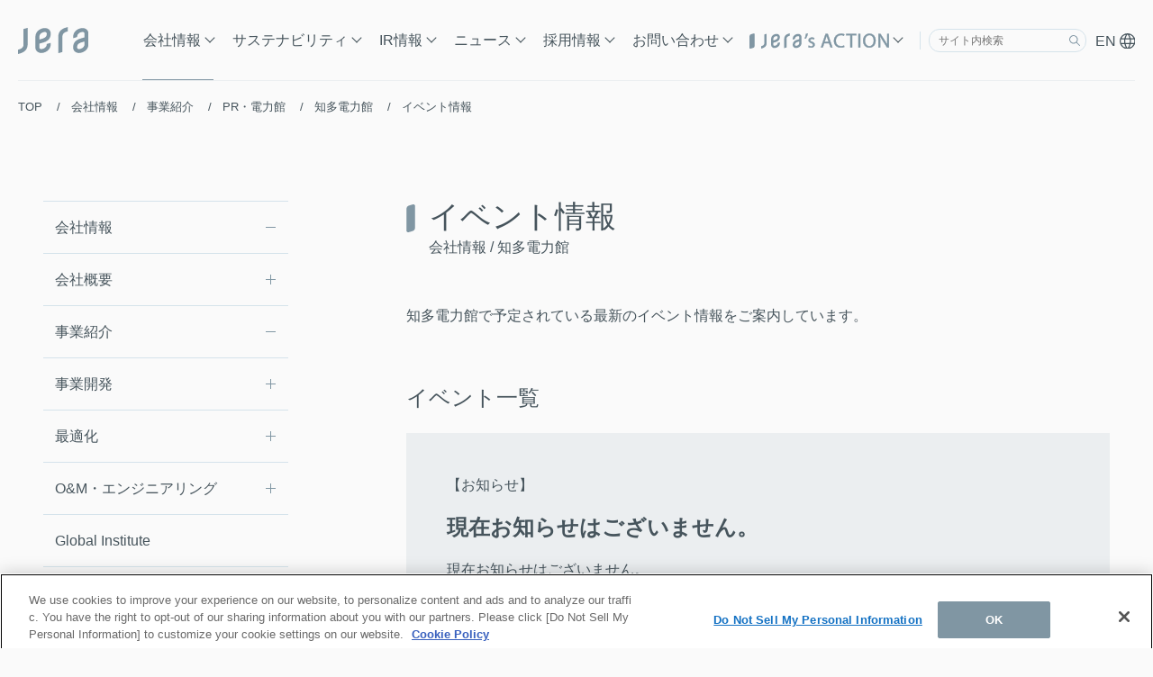

--- FILE ---
content_type: text/html; charset=UTF-8
request_url: https://www.jera.co.jp/corporate/business/museum/chita/event
body_size: 18012
content:
<!DOCTYPE html>
<html lang="ja" dir="ltr" prefix="content: http://purl.org/rss/1.0/modules/content/  dc: http://purl.org/dc/terms/  foaf: http://xmlns.com/foaf/0.1/  og: http://ogp.me/ns#  rdfs: http://www.w3.org/2000/01/rdf-schema#  schema: http://schema.org/  sioc: http://rdfs.org/sioc/ns#  sioct: http://rdfs.org/sioc/types#  skos: http://www.w3.org/2004/02/skos/core#  xsd: http://www.w3.org/2001/XMLSchema# ">
  <head>
    <meta charset="utf-8" />
<link rel="canonical" href="https://www.jera.co.jp/corporate/business/museum/chita" />
<meta name="description" content="知多電力館「イベント情報」ページ。知多電力館では季節にあわせて様々なイベントを実施しています。参加費は基本無料、大人も子供も一緒に楽しめるイベントとなっております。" />
<meta property="og:site_name" content="JERA" />
<meta property="og:url" content="https://www.jera.co.jp/corporate/business/museum/chita/event" />
<meta property="og:title" content="イベント情報 | 知多電力館 | JERA" />
<meta property="og:description" content="知多電力館「イベント情報」ページ。知多電力館では季節にあわせて様々なイベントを実施しています。参加費は基本無料、大人も子供も一緒に楽しめるイベントとなっております。" />
<meta property="og:image" content="https://www.jera.co.jp/img/sns-thumbnail.png" />
<meta name="twitter:card" content="summary" />
<meta name="twitter:description" content="知多電力館「イベント情報」ページ。知多電力館では季節にあわせて様々なイベントを実施しています。参加費は基本無料、大人も子供も一緒に楽しめるイベントとなっております。" />
<meta name="twitter:title" content="イベント情報 | 知多電力館 | JERA" />
<meta name="twitter:image" content="https://www.jera.co.jp/img/sns-thumbnail.png" />
<meta name="APP_ENV" content="jera_prod" />
<meta name="MobileOptimized" content="width" />
<meta name="HandheldFriendly" content="true" />
<meta name="viewport" content="width=device-width, initial-scale=1.0" />
<link rel="icon" href="/./static/favicon.ico" type="image/vnd.microsoft.icon" />
<link rel="alternate" hreflang="ja" href="https://www.jera.co.jp/corporate/business/museum/chita" />

    <title>イベント情報 | 知多電力館 | JERA</title>
    <link rel="stylesheet" media="all" href="/core/modules/system/css/components/ajax-progress.module.css?t8xs9i" />
<link rel="stylesheet" media="all" href="/core/modules/system/css/components/align.module.css?t8xs9i" />
<link rel="stylesheet" media="all" href="/core/modules/system/css/components/autocomplete-loading.module.css?t8xs9i" />
<link rel="stylesheet" media="all" href="/core/modules/system/css/components/fieldgroup.module.css?t8xs9i" />
<link rel="stylesheet" media="all" href="/core/modules/system/css/components/container-inline.module.css?t8xs9i" />
<link rel="stylesheet" media="all" href="/core/modules/system/css/components/clearfix.module.css?t8xs9i" />
<link rel="stylesheet" media="all" href="/core/modules/system/css/components/details.module.css?t8xs9i" />
<link rel="stylesheet" media="all" href="/core/modules/system/css/components/hidden.module.css?t8xs9i" />
<link rel="stylesheet" media="all" href="/core/modules/system/css/components/item-list.module.css?t8xs9i" />
<link rel="stylesheet" media="all" href="/core/modules/system/css/components/js.module.css?t8xs9i" />
<link rel="stylesheet" media="all" href="/core/modules/system/css/components/nowrap.module.css?t8xs9i" />
<link rel="stylesheet" media="all" href="/core/modules/system/css/components/position-container.module.css?t8xs9i" />
<link rel="stylesheet" media="all" href="/core/modules/system/css/components/progress.module.css?t8xs9i" />
<link rel="stylesheet" media="all" href="/core/modules/system/css/components/reset-appearance.module.css?t8xs9i" />
<link rel="stylesheet" media="all" href="/core/modules/system/css/components/resize.module.css?t8xs9i" />
<link rel="stylesheet" media="all" href="/core/modules/system/css/components/sticky-header.module.css?t8xs9i" />
<link rel="stylesheet" media="all" href="/core/modules/system/css/components/system-status-counter.css?t8xs9i" />
<link rel="stylesheet" media="all" href="/core/modules/system/css/components/system-status-report-counters.css?t8xs9i" />
<link rel="stylesheet" media="all" href="/core/modules/system/css/components/system-status-report-general-info.css?t8xs9i" />
<link rel="stylesheet" media="all" href="/core/modules/system/css/components/tabledrag.module.css?t8xs9i" />
<link rel="stylesheet" media="all" href="/core/modules/system/css/components/tablesort.module.css?t8xs9i" />
<link rel="stylesheet" media="all" href="/core/modules/system/css/components/tree-child.module.css?t8xs9i" />
<link rel="stylesheet" media="all" href="/core/modules/views/css/views.module.css?t8xs9i" />
<link rel="stylesheet" media="all" href="/modules/contrib/cacheflush/css/cacheflush.menu.css?t8xs9i" />

    
    
    
<!--CMS css-->
<!-- <link rel="stylesheet" media="all" href="/core/modules/system/css/components/ajax-progress.module.css?rpe4mb" />
<link rel="stylesheet" media="all" href="/core/modules/system/css/components/align.module.css?rpe4mb" />
<link rel="stylesheet" media="all" href="/core/modules/system/css/components/autocomplete-loading.module.css?rpe4mb" />
<link rel="stylesheet" media="all" href="/core/modules/system/css/components/fieldgroup.module.css?rpe4mb" />
<link rel="stylesheet" media="all" href="/core/modules/system/css/components/container-inline.module.css?rpe4mb" />
<link rel="stylesheet" media="all" href="/core/modules/system/css/components/clearfix.module.css?rpe4mb" />
<link rel="stylesheet" media="all" href="/core/modules/system/css/components/details.module.css?rpe4mb" />
<link rel="stylesheet" media="all" href="/core/modules/system/css/components/hidden.module.css?rpe4mb" />
<link rel="stylesheet" media="all" href="/core/modules/system/css/components/item-list.module.css?rpe4mb" />
<link rel="stylesheet" media="all" href="/core/modules/system/css/components/js.module.css?rpe4mb" />
<link rel="stylesheet" media="all" href="/core/modules/system/css/components/nowrap.module.css?rpe4mb" />
<link rel="stylesheet" media="all" href="/core/modules/system/css/components/position-container.module.css?rpe4mb" />
<link rel="stylesheet" media="all" href="/core/modules/system/css/components/progress.module.css?rpe4mb" />
<link rel="stylesheet" media="all" href="/core/modules/system/css/components/reset-appearance.module.css?rpe4mb" />
<link rel="stylesheet" media="all" href="/core/modules/system/css/components/resize.module.css?rpe4mb" />
<link rel="stylesheet" media="all" href="/core/modules/system/css/components/sticky-header.module.css?rpe4mb" />
<link rel="stylesheet" media="all" href="/core/modules/system/css/components/system-status-counter.css?rpe4mb" />
<link rel="stylesheet" media="all" href="/core/modules/system/css/components/system-status-report-counters.css?rpe4mb" />
<link rel="stylesheet" media="all" href="/core/modules/system/css/components/system-status-report-general-info.css?rpe4mb" />
<link rel="stylesheet" media="all" href="/core/modules/system/css/components/tabledrag.module.css?rpe4mb" />
<link rel="stylesheet" media="all" href="/core/modules/system/css/components/tablesort.module.css?rpe4mb" />
<link rel="stylesheet" media="all" href="/core/modules/system/css/components/tree-child.module.css?rpe4mb" />
<link rel="stylesheet" media="all" href="/modules/contrib/cacheflush/css/cacheflush.menu.css?rpe4mb" />
<link rel="stylesheet" media="all" href="/modules/contrib/paragraphs/css/paragraphs.unpublished.css?rpe4mb" /> -->
<!-- MARS FINDER -->
<link href="https://ce.mf.marsflag.com/v1/css/mf-search.css" rel="stylesheet" type="text/css" media="all" charset="UTF-8">


<!-- delete -->
<!-- <link rel="stylesheet" media="all" href="/english/contact/form/css/form.css?rpe4mb" /> -->
<!-- //delete -->
<!--///CMS css-->

  <link rel="stylesheet" href="/common/css/common.css" media="all" />
  <link rel="stylesheet" href="/common/js/scroll-hint/scroll-hint.css" media="all" />

        <!-- Google Tag Manager -->
<script>(function(w,d,s,l,i){w[l]=w[l]||[];w[l].push({'gtm.start':
new Date().getTime(),event:'gtm.js'});var f=d.getElementsByTagName(s)[0],
j=d.createElement(s),dl=l!='dataLayer'?'&l='+l:'';j.async=true;j.src=
'https://www.googletagmanager.com/gtm.js?id='+i+dl;f.parentNode.insertBefore(j,f);
})(window,document,'script','dataLayer','GTM-KNGFHW4');</script>
<!-- End Google Tag Manager -->

  </head>
  <body class="ps-npv path-view-mode-page">
    <!-- Google Tag Manager (noscript) -->
<noscript><iframe src="https://www.googletagmanager.com/ns.html?id=GTM-KNGFHW4"
height="0" width="0" style="display:none;visibility:hidden"></iframe></noscript>
<!-- End Google Tag Manager (noscript) -->

            <a href="#main-content" class="visually-hidden focusable">
      メインコンテンツに移動
    </a>
    
    


    <div class="dialog-off-canvas-main-canvas" data-off-canvas-main-canvas>
    


<div class="wrap" id="wrapper">
  <!--header -->
  <header class="header">
  <div class="header_wrap">
    <div class="header_inner">
      <div class="header_logo">
        <a href="/">
          <figure class="header_logo">
            <img src="/common/img/logo.svg" alt="JERA" class="img_c_g" />
            <img
              src="/common/img/logo_w.svg"
              alt="JERA"
              class="visually-hidden2 img_c_w"
            />
          </figure>
        </a>
      </div>
      <nav class="header_nav only_pc">
        <ul class="header_nav_link">
          <li>
            <a href="/corporate">会社情報</a>
            <div class="header_nav_menu">
              <div class="header_nav_menu_inner">
                <div class="header_nav_menu_overview">
                  <a href="/corporate"
                    >ABOUT US<img
                      src="/common/img/ico-arr-circle1.svg"
                      alt="null"
                    /><br /><span class="header_nav_menu_overview_label"
                      >会社情報</span
                    ></a
                  >
                  <div class="header_nav_menu_overview_under">
                    <a href="/corporate/about">会社概要</a>
                    <div class="header_nav_menu_list">
                      <div class="header_nav_menu_list_ttl">
                        <a href="/corporate/about"
                          >会社概要
                          <img src="/common/img/ico-arr-circle1.svg" alt="null"
                        /></a>
                      </div>
                      <ul>
                        <li>
                          <a href="/corporate/about/message">ごあいさつ​</a>
                        </li>
                        <li>
                          <a href="/corporate/about/bus_vision"
                            >ミッション／ビジョン／事業計画</a
                          >
                        </li>
                        <li><a href="/corporate/about/zeroemission">JERA ゼロエミッション2050</a>
                        <li>
                          <a href="/corporate/about/com_outline"
                            >会社概要・事業所・発電所</a
                          >
                        </li>
                        <li><a href="/corporate/about/officer">役員紹介</a></li>
                        <li>
                          <a href="/corporate/about/organization">組織図​</a>
                        </li>
                        <li><a href="/corporate/about/origin">沿革</a></li>
                        </li>
                        <li>
                          <a href="/corporate/about/dinosaurs"
                            >JERAお子様向け会社紹介</a
                          >
                        </li>
                      </ul>
                    </div>
                  </div>
                  <div class="header_nav_menu_overview_under">
                    <a href="/corporate/business">事業紹介</a>
                    <div class="header_nav_menu_list">
                      <div class="header_nav_menu_list_ttl">
                        <a href="/corporate/business">事業紹介<img src="/common/img/ico-arr-circle1.svg" alt=""></a>
                      </div>
                      <ul>
                        <li>
                          <a href="/corporate/business/development">事業開発</a>
                        </li>
                        <li>
                          <a href="/corporate/business/optimization">最適化</a>
                        </li>
                        <li>
                          <a href="/corporate/business/om"
                            >O & M ・エンジニアリング</a
                          >
                        </li>
                        <li>
                          <a href="/corporate/business/global_institute">Global Institute</a>
                        </li>
                        <li>
                          <a href="/corporate/business/projects"
                            >主な参画案件</a
                          >
                        </li>
                        <li>
                          <a href="/corporate/business/thermal-power"
                            >火力発電所</a
                          >
                        </li>
                        <li>
                          <a href="/corporate/business/procurement">資材調達</a>
                        </li>
                        <li><a href="/corporate/business/ventures">JERA Ventures</a></li>
                        <li><a href="/corporate/business/museum">PR・電力館</a></li>
                        <li class="link_blank"><a href="https://www.jera-solution.com/s/" target="_blank">ソリューションサービス</a></li>
                      </ul>
                    </div>
                  </div>
                  <div class="header_nav_menu_overview_under">
                    <a href="/pr_hekinan">JERA park HEKINAN</a>
                  </div>
                  <div class="header_nav_menu_overview_under">
                    <a href="/pr_yokosuka">JERA park YOKOSUKA</a>
                  </div>
                </div>
                <!-- <div class="header_nav_menu_list">
                  <div class="header_nav_menu_list_ttl"><a href="">会社概要 <img src="/common/img/ico-arr-circle1.svg" alt="null"></a></div>
                  <ul>
                    <li><a href="">ごあいさつ​</a></li>
                    <li><a href="">ミッション／ビジョン／事業計画</a></li>
                    <li><a href="">JERAお子様向け会社紹介</a></li>
                    <li><a href="">会社概要・事業所・発電所</a></li>
                    <li><a href="">組織図​</a></li>
                    <li><a href="">役員紹介</a></li>
                    <li><a href="">沿革</a></li>
                  </ul>
                  <div class="header_nav_menu_list_ttl"><a href="">事業紹介 <img src="/common/img/ico-arr-circle1.svg" alt="null"></a></div>
                  <ul>
                    <li><a href="">火力発電所</a></li>
                    <li><a href="">主な参画案件</a></li>
                    <li><a href="">資材調達</a></li>
                    <li><a href="">PR・電力館</a></li>
                    <li><a href="">最適化</a></li>
                    <li><a href="">O & M ・エンジニアリング</a></li>
                    <li><a href="">事業開発</a></li>
                  </ul>
                </div> -->
              </div>
            </div>
          </li>
          <li>
            <a href="/sustainability">サステナビリティ</a>
            <div class="header_nav_menu">
              <div class="header_nav_menu_inner">
                <div class="header_nav_menu_overview">
                  <a href="/sustainability"
                    >SUSTAINABILITY<img
                      src="/common/img/ico-arr-circle1.svg"
                      alt="null"
                    /><br /><span class="header_nav_menu_overview_label"
                      >サステナビリティ</span
                    ></a
                  >
                  <div class="header_nav_menu_overview_under">
                    <span>ミッション&ビジョン</span>
                    <div class="header_nav_menu_list">
                      <ul>
                        <!--<li><a href="/sustainability/message">トップメッセージ</a></li>-->
                        <li>
                          <a href="/sustainability/management">サステナビリティ基本方針・推進体制</a>
                        </li>
                        <li>
                          <a href="/sustainability/materiality">マテリアリティ・非財務KPI</a>
                        </li>
                      </ul>
                    </div>
                  </div>
                  <div class="header_nav_menu_overview_under">
                    <span>環境（E）</span>
                    <div class="header_nav_menu_list">
                      <ul>
                        <li><a href="/sustainability/environment">環境</a></li>
                        <li>
                          <a href="/sustainability/about_zeroemission"
                            >ゼロエミッション火力とは</a
                          >
                        </li>
                        <li>
                          <a href="/sustainability/tcfd">気候変動・自然資本関連の情報開示<br>（TCFD/TNFD提言への対応）</a>
                        </li>
                        <li>
                          <a href="/sustainability/avoided_emissions">削減貢献量</a>
                        </li>
                      </ul>
                    </div>
                  </div>
                  <div class="header_nav_menu_overview_under">
                    <span>社会（S）</span>
                    <div class="header_nav_menu_list">
                      <ul>
                        <li>
                          <a href="/sustainability/development">人財</a>
                        </li>
                        <li>
                          <a href="/sustainability/diversity"
                            >ダイバーシティ＆インクルージョン</a
                          >
                        </li>
                        <li>
                          <a href="/sustainability/communication"
                            >社員満足度調査</a
                          >
                        </li>
                        <li>
                          <a href="/sustainability/workdesign"
                            >働き方改革～JERA Work Design</a
                          >
                        </li>
                        <li><a href="/sustainability/right">人権</a></li>
                        <li>
                          <a href="/sustainability/contribution"
                            >社会との共生・共栄</a
                          >
                        </li>
                        <li><a href="/sustainability/safety">安全</a></li>
                        <li><a href="/sustainability/stakeholders">ステークホルダーエンゲージメント</a></li>
                        <li><a href="/sustainability/multistakeholder">マルチステークホルダー方針</a></li>
                      </ul>
                    </div>
                  </div>
                  <div class="header_nav_menu_overview_under">
                    <span>ガバナンス（G）</span>
                    <div class="header_nav_menu_list">
                      <ul>
                        <li>
                          <a href="/sustainability/governance"
                            >コーポレートガバナンス</a
                          >
                        </li>
                        <li>
                          <a href="/sustainability/risk">リスクマネジメント</a>
                        </li>
                        <li>
                          <a href="/sustainability/information-security"
                            >情報セキュリティ</a
                          >
                        </li>
                        <li>
                          <a href="/sustainability/compliance"
                            >コンプライアンス</a
                          >
                        </li>
                        <li><a href="/sustainability/partner">パートナーシップ構築宣言</a></li>
                      </ul>
                    </div>
                  </div>
                </div>
              </div>
            </div>
          </li>
          <li>
            <a href="/ir">IR情報</a>
            <div class="header_nav_menu">
              <div class="header_nav_menu_inner">
                <div class="header_nav_menu_overview">
                  <a href="/ir"
                    >IR INFORMATION<img
                      src="/common/img/ico-arr-circle1.svg"
                      alt="null"
                    /><br /><span class="header_nav_menu_overview_label"
                      >IR情報</span
                    ></a
                  >
                </div>
                <div class="header_nav_menu_list">
                  <ul>
                    <li><a href="/ir/ir_news">IRニュース</a></li>
                    <li><a href="/ir/highlight">業績ハイライト</a></li>
                    <li><a href="/ir/cfo">CFOメッセージ</a></li>
                    <li><a href="/ir/library">IRライブラリー</a></li>
                    <li><a href="/ir/calendar">IRカレンダー</a></li>
                    <li><a href="/ir/rating">社債・格付情報</a></li>
                    <li><a href="/ir/esgfinance">ESGファイナンス</a></li>
                    <li>
                      <a href="/ir/denshi_koukoku">JERAグループ電子公告</a>
                    </li>
                  </ul>
                </div>
              </div>
            </div>
          </li>
          <li>
            <a href="/news">ニュース</a>
            <div class="header_nav_menu">
              <div class="header_nav_menu_inner">
                <div class="header_nav_menu_overview">
                  <a href="/news"
                    >NEWS<img
                      src="/common/img/ico-arr-circle1.svg"
                      alt="null"
                    /><br /><span class="header_nav_menu_overview_label"
                      >ニュース</span
                    ></a
                  >
                </div>
                <div class="header_nav_menu_list">
                  <ul>
                    <li><a href="/news/information">プレスリリース</a></li>
                    <li><a href="/news/notice">お知らせ</a></li>
                  </ul>
                </div>
              </div>
            </div>
          </li>
          <li>
            <a href="/employment" target="_blank">採用情報</a>
            <div class="header_nav_menu">
              <div class="header_nav_menu_inner">
                <div class="header_nav_menu_overview">
                  <a href="/employment" target="_blank"
                    >EMPLOYMENT<img
                      src="/common/img/ico-arr-circle1.svg"
                      alt="null"
                    /><br /><span class="header_nav_menu_overview_label"
                      >採用情報</span
                    ></a
                  >
                </div>
                <div class="header_nav_menu_list">
                  <ul>
                    <li>
                      <a href="/employment/newgraduate" target="_blank"
                        >採用者情報（2026年4月採用者向け）</a
                      >
                    </li>
                    <li>
                      <a href="/employment/newgraduate/internship/" target="_blank">インターンシップ／イベント情報</a>
                    </li>
                    <li>
                      <a href="/employment/careers/" target="_blank"
                        >キャリア採用</a
                      >
                    </li>
                  </ul>
                </div>
              </div>
            </div>
          </li>
          <li>
            <a href="/contact">お問い合わせ</a>
            <div class="header_nav_menu">
              <div class="header_nav_menu_inner">
                <div class="header_nav_menu_overview">
                  <a href="/contact"
                    >CONTACT<img
                      src="/common/img/ico-arr-circle1.svg"
                      alt="null"
                    /><br /><span class="header_nav_menu_overview_label"
                      >お問い合わせ</span
                    ></a
                  >
                </div>
                <div class="header_nav_menu_list">
                  <ul>
                    <li><a href="/contact/faq">よくあるご質問</a></li>
                    <li><a href="/contact">お問い合わせフォーム</a></li>
                  </ul>
                </div>
              </div>
            </div>
          </li>
          <li>
            <a href="/action">
              <svg
                xmlns="http://www.w3.org/2000/svg"
                width="155.699"
                height="17.374"
                viewBox="0 0 155.699 17.374"
              >
                <g transform="translate(-936.67 -38.999)">
                  <g transform="translate(935.67 38.999)">
                    <g transform="translate(14.02)">
                      <path
                        d="M45.18-123.091a32.139,32.139,0,0,1-1.339,5.335l1.271-.159a26.191,26.191,0,0,0,2.134-5.38Zm2.52,14.824a6.266,6.266,0,0,0,3.087.749c2.611,0,4.109-1.362,4.109-3.292,0-1.634-.976-2.588-2.883-3.314-1.43-.545-2.088-.953-2.088-1.861,0-.817.658-1.5,1.839-1.5a4.276,4.276,0,0,1,2.247.636l.5-1.453a5.484,5.484,0,0,0-2.7-.681c-2.361,0-3.791,1.453-3.791,3.223,0,1.317.931,2.406,2.906,3.11,1.476.545,2.043,1.067,2.043,2.02,0,.908-.681,1.634-2.134,1.634a5.235,5.235,0,0,1-2.633-.795Zm23.224-4.313,1.634,4.813H74.67l-5.221-15.3H67.065l-5.2,15.3h2.043l1.589-4.813Zm-5.017-1.544,1.5-4.427c.3-.931.545-1.861.772-2.769h.045c.227.885.454,1.793.795,2.792l1.5,4.4Zm21.634,4.29a7.906,7.906,0,0,1-3.224.636c-3.723,0-5.88-2.406-5.88-6.152,0-4.018,2.384-6.311,5.97-6.311a7.194,7.194,0,0,1,3.087.636l.477-1.612a8.2,8.2,0,0,0-3.632-.681,7.614,7.614,0,0,0-7.991,8.036c0,5.017,3.246,7.741,7.559,7.741a9.8,9.8,0,0,0,4.041-.726Zm7.105,2.066h2v-13.62h4.676v-1.68H89.993v1.68h4.654Zm9.058-15.3v15.3h1.975v-15.3Zm12.3-.25c-4.086,0-7.105,3.178-7.105,8.036,0,4.631,2.838,7.764,6.878,7.764,3.9,0,7.105-2.792,7.105-8.059C122.886-120.117,120.185-123.318,116.008-123.318Zm-.091,1.612c3.292,0,4.881,3.178,4.881,6.22,0,3.473-1.771,6.356-4.9,6.356-3.11,0-4.881-2.928-4.881-6.2C111.014-118.687,112.648-121.706,115.917-121.706Zm12.077,13.938v-6.538c0-2.542-.045-4.381-.159-6.311l.068-.023a48.56,48.56,0,0,0,2.86,5.108l4.858,7.764h2v-15.3h-1.861v6.4c0,2.384.045,4.245.227,6.288l-.045.023a43.307,43.307,0,0,0-2.747-4.972l-4.9-7.741h-2.157v15.3Z"
                        transform="translate(4.861 123.761)"
                        fill="#8096a3"
                      />
                      <path
                        d="M47.516-123.523l-.077.28a26.6,26.6,0,0,1-2.156,5.431l-.05.082-1.695.212.115-.309a31.734,31.734,0,0,0,1.329-5.295l.023-.154ZM44.99-118.1a26.471,26.471,0,0,0,1.984-4.966l-1.62.16A33.447,33.447,0,0,1,44.139-118Zm39.35-5.416a8.248,8.248,0,0,1,3.725.7l.146.076-.59,2-.212-.1a7.036,7.036,0,0,0-3-.616c-3.559,0-5.77,2.342-5.77,6.111,0,3.727,2.123,5.952,5.679,5.952a7.717,7.717,0,0,0,3.136-.616l.219-.107.511,1.959-.145.072a9.945,9.945,0,0,1-4.13.748,7.756,7.756,0,0,1-5.536-2.045,7.962,7.962,0,0,1-2.223-5.9,8.214,8.214,0,0,1,2.274-5.955A8.125,8.125,0,0,1,84.34-123.518Zm3.392.987a8.341,8.341,0,0,0-3.392-.587c-4.66,0-7.791,3.149-7.791,7.836,0,4.581,2.889,7.541,7.359,7.541a9.992,9.992,0,0,0,3.805-.637l-.307-1.176a8.477,8.477,0,0,1-3.09.556,5.952,5.952,0,0,1-4.482-1.734,6.589,6.589,0,0,1-1.6-4.617c0-4.016,2.364-6.511,6.17-6.511a7.635,7.635,0,0,1,2.961.558Zm28.275-.987a6.633,6.633,0,0,1,5.156,2.236,8.494,8.494,0,0,1,1.922,5.7,8.705,8.705,0,0,1-2.143,6.142,7.014,7.014,0,0,1-5.162,2.117,6.722,6.722,0,0,1-5.1-2.212,8.466,8.466,0,0,1-1.975-5.752C108.7-120.131,111.707-123.518,116.008-123.518Zm-.227,15.8c4.195,0,6.905-3.085,6.905-7.859,0-4.51-2.684-7.541-6.678-7.541-4.066,0-6.905,3.222-6.905,7.836C109.1-110.829,111.849-107.718,115.781-107.718Zm-48.859-15.55h2.67l5.358,15.7H72.415l-1.634-4.813H65.643l-1.589,4.813H61.587Zm2.384.4h-2.1l-5.063,14.9h1.619l1.589-4.813h5.713l1.634,4.813H74.39Zm20.487-.4H101.52v2.08H96.844v13.62h-2.4v-13.62H89.793Zm11.328.4H90.193v1.28h4.654v13.62h1.6v-13.62h4.676Zm2.384-.4h2.375v15.7H103.5Zm1.975.4H103.9v14.9h1.575Zm20.453-.4H128.4l4.962,7.834a45.667,45.667,0,0,1,2.35,4.141c-.125-1.773-.153-3.458-.153-5.373v-6.6h2.261v15.7h-2.308l-4.917-7.858c-1.07-1.708-1.883-3.125-2.515-4.391.081,1.643.115,3.306.115,5.51v6.738h-2.261Zm2.247.4h-1.847v14.9h1.461v-6.338c0-2.559-.046-4.384-.159-6.3l-.009-.153.383-.127.075.162a47.438,47.438,0,0,0,2.848,5.086l4.8,7.67h1.687v-14.9h-1.461v6.2c0,2.236.038,4.158.226,6.27l.012.136-.351.176-.087-.187a43.294,43.294,0,0,0-2.734-4.949Zm-12.262.962a4.5,4.5,0,0,1,3.839,2.056A7.751,7.751,0,0,1,121-115.486a7.9,7.9,0,0,1-1.315,4.6,4.518,4.518,0,0,1-3.789,1.959,4.519,4.519,0,0,1-3.768-1.955,7.576,7.576,0,0,1-1.312-4.442C110.814-118.6,112.392-121.906,115.917-121.906Zm-.023,12.576c3.249,0,4.7-3.092,4.7-6.156,0-2.9-1.465-6.02-4.681-6.02-3.249,0-4.7,3.1-4.7,6.179C111.214-112.439,112.678-109.33,115.894-109.33ZM68.021-121.52h.357l.08.312c.212.828.431,1.685.749,2.616l1.588,4.668H65.628l1.588-4.691c.254-.8.5-1.676.767-2.754Zm2.215,7.2-1.408-4.14c-.258-.756-.451-1.46-.627-2.139-.206.791-.4,1.474-.6,2.113l-1.41,4.166Zm-18.427-4.858a5.734,5.734,0,0,1,2.8.709l.14.083-.635,1.846-.214-.135a4.1,4.1,0,0,0-2.141-.6c-.98,0-1.639.522-1.639,1.3,0,.72.44,1.1,1.96,1.675a5.667,5.667,0,0,1,2.234,1.369,3.034,3.034,0,0,1,.778,2.132c0,2.121-1.691,3.492-4.309,3.492A6.478,6.478,0,0,1,47.6-108.1l-.139-.082.631-1.922.218.143a5.031,5.031,0,0,0,2.524.762c1.211,0,1.934-.536,1.934-1.434,0-.842-.483-1.3-1.912-1.833-2.509-.894-3.036-2.287-3.036-3.3a3.213,3.213,0,0,1,1.077-2.425A4.278,4.278,0,0,1,51.809-119.182Zm2.458.974a5.427,5.427,0,0,0-2.458-.574c-2.114,0-3.591,1.243-3.591,3.023,0,1.265.959,2.275,2.773,2.922,1.344.5,2.176,1.038,2.176,2.209,0,.887-.613,1.834-2.334,1.834a5.491,5.491,0,0,1-2.522-.693l-.37,1.126a6.2,6.2,0,0,0,2.846.643c2.411,0,3.909-1.185,3.909-3.092,0-1.457-.824-2.392-2.754-3.127-1.5-.572-2.217-1.025-2.217-2.048a1.809,1.809,0,0,1,2.039-1.7,4.479,4.479,0,0,1,2.138.54Z"
                        transform="translate(4.861 123.761)"
                        fill="#8096a3"
                      />
                      <path
                        d="M111.9,239.934c0,1.006-.287,2.424-2.732,3.143l-.741.218v2.781l1.457-.428c3.02-.888,4.684-2.927,4.684-5.742v-10.68l-2.668.784Z"
                        transform="translate(-108.425 -228.703)"
                        fill="#8096a3"
                      />
                      <path
                        d="M218.327,239.712c2.938-.863,4.556-2.848,4.556-5.587a3.606,3.606,0,0,0-3.791-3.666c-1.932,0-6.04,1.45-6.04,5.808v6.592a3.606,3.606,0,0,0,3.791,3.666c1.932,0,6.04-1.45,6.04-5.808v-.747l-2.541.747c0,2.614-2.654,3.266-3.488,3.266-.713,0-1.26-.317-1.26-1.124v-2.344Zm-2.733-3.445c0-2.614,2.654-3.266,3.488-3.266.713,0,1.26.317,1.26,1.124,0,1.006-.284,2.428-2.732,3.148l-2.016.592Z"
                        transform="translate(-201.974 -229.805)"
                        fill="#8096a3"
                      />
                      <path
                        d="M353.935,230.426c0-1.006.287-2.424,2.732-3.143l.741-.217v-2.782l-1.458.429c-3.021.888-4.684,2.927-4.684,5.742v10.68l2.668-.784Z"
                        transform="translate(-325.555 -224.284)"
                        fill="#8096a3"
                      />
                      <path
                        d="M446.813,230.458c-1.932,0-6.04,1.45-6.04,5.808v.747l2.542-.747c0-2.614,2.654-3.266,3.487-3.266.713,0,1.26.317,1.26,1.124v2.344l-2.733.8c-2.938.863-4.556,2.848-4.556,5.586a3.606,3.606,0,0,0,3.791,3.666c1.932,0,6.04-1.45,6.04-5.808v-6.592a3.606,3.606,0,0,0-3.79-3.666m1.249,10.258c0,2.614-2.654,3.266-3.488,3.266-.713,0-1.26-.317-1.26-1.124,0-1.007.283-2.428,2.732-3.148l2.016-.592Z"
                        transform="translate(-405.584 -229.804)"
                        fill="#8096a3"
                      />
                    </g>
                    <path
                      d="M69.619,176.053a2.358,2.358,0,0,0-1.588,2.126v12.937a1.171,1.171,0,0,0,1.588,1.186l2.567-.746a2.358,2.358,0,0,0,1.588-2.126V176.493a1.171,1.171,0,0,0-1.588-1.186Z"
                      transform="translate(-67.031 -174.995)"
                      fill="#8096a3"
                    />
                  </g>
                </g>
              </svg>
            </a>
            <div class="header_nav_menu">
              <div class="header_nav_menu_inner">
                <div class="header_nav_menu_overview">
                  <a href="/action"
                    >JERA's ACTION<img
                      src="/common/img/ico-arr-circle1.svg"
                      alt="null"
                    /><br /><span class="header_nav_menu_overview_label"
                      >Jera's Action</span
                    ></a
                  >
                </div>
                <div class="header_nav_menu_list">
                  <ul>
                    <li><a href="/action/discover">DISCOVER JERA</a></li>
                    <li><a href="/action/brand">NEW WORLD. NEW ENERGY.</a></li>
                    <li><a href="/action/cleague">セ・リーグ協賛特設サイト</a></li>
                    <li><a href="/action/jera-sunday">JERAサンデイ</a></li>
                    <li><a href="/action/quizknock">QuizKnock特設サイト</a></li>
                  </ul>
                </div>
              </div>
            </div>
          </li>
        </ul>
        <div class="header_nav_input">

          <!-- MARS FINDER -->
          <div class="mf_finder_container">
            <!-- ↓検索窓用カスタムエレメント -->
            <mf-search-box
              submit-text=""
              placeholder="サイト内検索"
              options-hidden
              ajax-url="https://finder.api.mf.marsflag.com/api/v1/finder_service/documents/0dfa734f/search"
              serp-url="/search/"
            ></mf-search-box>
          </div>
        </div>
        <div class="header_nav_lang">
          <a href="/en"
            >EN
            <img
              src="/common/img/ico-lang.svg"
              alt="null"
              class="img_c_g" /><img
              src="/common/img/ico-lang_w.svg"
              alt="null"
              class="header_nav_lang_icw img_c_w"
          /></a>
        </div>
      </nav>

      <div class="header_sp_menu only_sp"></div>

      <nav class="header_sp only_sp">
        <div class="header_sp_search">
          <div class="mf_finder_container">
            <!-- ↓検索窓用カスタムエレメント -->
            <mf-search-box
              submit-text=""
              placeholder="サイト内検索"
              options-hidden
              ajax-url="https://finder.api.mf.marsflag.com/api/v1/finder_service/documents/0dfa734f/search"
              serp-url="/search/"
            ></mf-search-box>
          </div>
        </div>
        <ul class="header_sp_list">
          <li><a href="/">トップ</a></li>
          <li class="has_memu">
            <a href="/corporate">会社情報</a>
            <div class="has_memu_ico"></div>
            <ul class="header_sp_list_inner">
              <li><a href="/corporate/about/message">ごあいさつ​</a></li>
              <li>
                <a href="/corporate/about/bus_vision"
                  >ミッション／ビジョン／事業計画</a
                >
              </li>
              <li>
                <a href="/corporate/about/zeroemission"
                  >JERA ゼロエミッション2050</a
                >
              </li>
              <li>
                <a href="/corporate/about/com_outline"
                  >会社概要・事業所・発電所</a
                >
              </li>
              <li><a href="/corporate/about/officer">役員紹介</a></li>
              <li><a href="/corporate/about/organization">組織図​</a></li>
              <li><a href="/corporate/about/origin">沿革</a></li>
              <li>
                <a href="/corporate/about/dinosaurs">JERAお子様向け会社紹介</a>
              </li>
            </ul>
          </li>
          <li class="has_memu">
            <a href="/corporate/business">事業紹介</a>
            <div class="has_memu_ico"></div>
            <ul class="header_sp_list_inner">
              <li><a href="/corporate/business/development">事業開発</a></li>
              <li><a href="/corporate/business/optimization">最適化</a></li>
              <li>
                <a href="/corporate/business/om">O & M ・エンジニアリング</a>
              </li>
              <li><a href="/corporate/business/global_institute">Global Institute</a></li>
              <li><a href="/corporate/business/projects">主な参画案件</a></li>
              <li>
                <a href="/corporate/business/thermal-power">火力発電所</a>
              </li>
              <li><a href="/corporate/business/procurement">資材調達</a></li>
              <li><a href="/corporate/business/ventures">JERA Ventures</a></li>
              <li><a href="/corporate/business/museum">PR・電力館</a></li>
              <li class="link_blank"><a href="https://www.jera-solution.com/s/" target="_blank">ソリューションサービス</a></li>
            </ul>
          </li>
          <li class="has_memu">
            <a href="/pr_hekinan">JERA park HEKINAN</a>
          </li>
          <li class="has_memu">
            <a href="/pr_yokosuka">JERA park YOKOSUKA</a>
          </li>
          <li class="has_memu">
            <a href="/sustainability">サステナビリティ</a>
            <div class="has_memu_ico"></div>
            <ul class="header_sp_list_inner">
              <li><a href="/sustainability/management">サステナビリティ基本方針・推進体制</a></li>
              <li><a href="/sustainability/materiality">マテリアリティ・非財務KPI</a></li>
              <li>
                <a href="/sustainability/environment">環境</a>
              </li>
              <li>
                <a href="/sustainability/about_zeroemission"
                >ゼロエミッション火力とは</a
                >
              </li>
              <li><a href="/sustainability/tcfd">気候変動・自然資本関連の情報開示（TCFD/TNFD提言への対応）</a></li>
              <li><a href="/sustainability/avoided_emissions">削減貢献量</a></li>
              <li><a href="/sustainability/development">人財</a></li>
              <li>
                <a href="/sustainability/diversity"
                  >ダイバーシティ＆インクルージョン</a
                >
              </li>
              <li>
                <a href="/sustainability/communication"
                  >社員満足度調査</a
                >
              </li>
              <li>
                <a href="/sustainability/workdesign"
                  >働き方改革～JERA Work Design</a
                  >
              </li>
              <li><a href="/sustainability/right">人権</a></li>
              <li>
                <a href="/sustainability/contribution">社会との共生・共栄</a>
              </li>
              <li><a href="/sustainability/safety">安全</a></li>
              <li><a href="/sustainability/stakeholders">ステークホルダーエンゲージメント</a></li>
              <li><a href="/sustainability/multistakeholder">マルチステークホルダー方針</a></li>
              <li>
                <a href="/sustainability/governance">コーポレートガバナンス</a>
              </li>
              <li><a href="/sustainability/risk">リスクマネジメント</a></li>
              <li>
                <a href="/sustainability/information-security"
                >情報セキュリティ</a
                >
              </li>

              <li><a href="/sustainability/compliance">コンプライアンス</a></li>
              <li><a href="/sustainability/partner">パートナーシップ構築宣言</a></li>


            </ul>
          </li>
          <li class="has_memu">
            <a href="/ir">IR情報</a>
            <div class="has_memu_ico"></div>
            <ul class="header_sp_list_inner">
              <li><a href="/ir/ir_news">IRニュース</a></li>
              <li><a href="/ir/highlight">業績ハイライト</a></li>
              <li><a href="/ir/cfo">CFOメッセージ</a></li>
              <li><a href="/ir/library">IRライブラリー</a></li>
              <li><a href="/ir/calendar">IRカレンダー</a></li>
              <li><a href="/ir/esgfinance">ESGファイナンス</a></li>
              <li><a href="/ir/rating">格付情報</a></li>
              <li><a href="/ir/denshi_koukoku">JERAグループ電子公告</a></li>
            </ul>
          </li>
          <li class="has_memu">
            <a href="/news">ニュース</a>
            <div class="has_memu_ico"></div>
            <ul class="header_sp_list_inner">
              <li><a href="/news/information">プレスリリース</a></li>
              <li><a href="/news/notice">お知らせ</a></li>
            </ul>
          </li>
          <li class="has_memu">
            <a href="/employment" target="_blank">採用情報</a>
            <div class="has_memu_ico"></div>
            <ul class="header_sp_list_inner">
              <li>
                <a href="/employment/newgraduate" target="_blank"
                  >採用者情報（2026年4月採用者向け）</a
                >
              </li>
              <li>
                <a href="/employment/newgraduate/internship" target="_blank"
                  >インターンシップ／イベント情報</a
                >
              </li>
              <li>
                <a href="/employment/careers/" target="_blank"
                  >キャリア採用</a
                >
              </li>
            </ul>
          </li>
          <li class="has_memu">
            <a href="/contact">お問い合わせ</a>
            <div class="has_memu_ico"></div>
            <ul class="header_sp_list_inner">
              <li><a href="/contact/faq">よくあるご質問</a></li>
              <li><a href="/contact">お問い合わせフォーム</a></li>
            </ul>
          </li>
          <li class="has_memu">
            <a href="/action">
              <svg
                xmlns="http://www.w3.org/2000/svg"
                width="155.699"
                height="17.374"
                viewBox="0 0 155.699 17.374"
              >
                <g transform="translate(-936.67 -38.999)">
                  <g transform="translate(935.67 38.999)">
                    <g transform="translate(14.02)">
                      <path
                        d="M45.18-123.091a32.139,32.139,0,0,1-1.339,5.335l1.271-.159a26.191,26.191,0,0,0,2.134-5.38Zm2.52,14.824a6.266,6.266,0,0,0,3.087.749c2.611,0,4.109-1.362,4.109-3.292,0-1.634-.976-2.588-2.883-3.314-1.43-.545-2.088-.953-2.088-1.861,0-.817.658-1.5,1.839-1.5a4.276,4.276,0,0,1,2.247.636l.5-1.453a5.484,5.484,0,0,0-2.7-.681c-2.361,0-3.791,1.453-3.791,3.223,0,1.317.931,2.406,2.906,3.11,1.476.545,2.043,1.067,2.043,2.02,0,.908-.681,1.634-2.134,1.634a5.235,5.235,0,0,1-2.633-.795Zm23.224-4.313,1.634,4.813H74.67l-5.221-15.3H67.065l-5.2,15.3h2.043l1.589-4.813Zm-5.017-1.544,1.5-4.427c.3-.931.545-1.861.772-2.769h.045c.227.885.454,1.793.795,2.792l1.5,4.4Zm21.634,4.29a7.906,7.906,0,0,1-3.224.636c-3.723,0-5.88-2.406-5.88-6.152,0-4.018,2.384-6.311,5.97-6.311a7.194,7.194,0,0,1,3.087.636l.477-1.612a8.2,8.2,0,0,0-3.632-.681,7.614,7.614,0,0,0-7.991,8.036c0,5.017,3.246,7.741,7.559,7.741a9.8,9.8,0,0,0,4.041-.726Zm7.105,2.066h2v-13.62h4.676v-1.68H89.993v1.68h4.654Zm9.058-15.3v15.3h1.975v-15.3Zm12.3-.25c-4.086,0-7.105,3.178-7.105,8.036,0,4.631,2.838,7.764,6.878,7.764,3.9,0,7.105-2.792,7.105-8.059C122.886-120.117,120.185-123.318,116.008-123.318Zm-.091,1.612c3.292,0,4.881,3.178,4.881,6.22,0,3.473-1.771,6.356-4.9,6.356-3.11,0-4.881-2.928-4.881-6.2C111.014-118.687,112.648-121.706,115.917-121.706Zm12.077,13.938v-6.538c0-2.542-.045-4.381-.159-6.311l.068-.023a48.56,48.56,0,0,0,2.86,5.108l4.858,7.764h2v-15.3h-1.861v6.4c0,2.384.045,4.245.227,6.288l-.045.023a43.307,43.307,0,0,0-2.747-4.972l-4.9-7.741h-2.157v15.3Z"
                        transform="translate(4.861 123.761)"
                        fill="#8096a3"
                      />
                      <path
                        d="M47.516-123.523l-.077.28a26.6,26.6,0,0,1-2.156,5.431l-.05.082-1.695.212.115-.309a31.734,31.734,0,0,0,1.329-5.295l.023-.154ZM44.99-118.1a26.471,26.471,0,0,0,1.984-4.966l-1.62.16A33.447,33.447,0,0,1,44.139-118Zm39.35-5.416a8.248,8.248,0,0,1,3.725.7l.146.076-.59,2-.212-.1a7.036,7.036,0,0,0-3-.616c-3.559,0-5.77,2.342-5.77,6.111,0,3.727,2.123,5.952,5.679,5.952a7.717,7.717,0,0,0,3.136-.616l.219-.107.511,1.959-.145.072a9.945,9.945,0,0,1-4.13.748,7.756,7.756,0,0,1-5.536-2.045,7.962,7.962,0,0,1-2.223-5.9,8.214,8.214,0,0,1,2.274-5.955A8.125,8.125,0,0,1,84.34-123.518Zm3.392.987a8.341,8.341,0,0,0-3.392-.587c-4.66,0-7.791,3.149-7.791,7.836,0,4.581,2.889,7.541,7.359,7.541a9.992,9.992,0,0,0,3.805-.637l-.307-1.176a8.477,8.477,0,0,1-3.09.556,5.952,5.952,0,0,1-4.482-1.734,6.589,6.589,0,0,1-1.6-4.617c0-4.016,2.364-6.511,6.17-6.511a7.635,7.635,0,0,1,2.961.558Zm28.275-.987a6.633,6.633,0,0,1,5.156,2.236,8.494,8.494,0,0,1,1.922,5.7,8.705,8.705,0,0,1-2.143,6.142,7.014,7.014,0,0,1-5.162,2.117,6.722,6.722,0,0,1-5.1-2.212,8.466,8.466,0,0,1-1.975-5.752C108.7-120.131,111.707-123.518,116.008-123.518Zm-.227,15.8c4.195,0,6.905-3.085,6.905-7.859,0-4.51-2.684-7.541-6.678-7.541-4.066,0-6.905,3.222-6.905,7.836C109.1-110.829,111.849-107.718,115.781-107.718Zm-48.859-15.55h2.67l5.358,15.7H72.415l-1.634-4.813H65.643l-1.589,4.813H61.587Zm2.384.4h-2.1l-5.063,14.9h1.619l1.589-4.813h5.713l1.634,4.813H74.39Zm20.487-.4H101.52v2.08H96.844v13.62h-2.4v-13.62H89.793Zm11.328.4H90.193v1.28h4.654v13.62h1.6v-13.62h4.676Zm2.384-.4h2.375v15.7H103.5Zm1.975.4H103.9v14.9h1.575Zm20.453-.4H128.4l4.962,7.834a45.667,45.667,0,0,1,2.35,4.141c-.125-1.773-.153-3.458-.153-5.373v-6.6h2.261v15.7h-2.308l-4.917-7.858c-1.07-1.708-1.883-3.125-2.515-4.391.081,1.643.115,3.306.115,5.51v6.738h-2.261Zm2.247.4h-1.847v14.9h1.461v-6.338c0-2.559-.046-4.384-.159-6.3l-.009-.153.383-.127.075.162a47.438,47.438,0,0,0,2.848,5.086l4.8,7.67h1.687v-14.9h-1.461v6.2c0,2.236.038,4.158.226,6.27l.012.136-.351.176-.087-.187a43.294,43.294,0,0,0-2.734-4.949Zm-12.262.962a4.5,4.5,0,0,1,3.839,2.056A7.751,7.751,0,0,1,121-115.486a7.9,7.9,0,0,1-1.315,4.6,4.518,4.518,0,0,1-3.789,1.959,4.519,4.519,0,0,1-3.768-1.955,7.576,7.576,0,0,1-1.312-4.442C110.814-118.6,112.392-121.906,115.917-121.906Zm-.023,12.576c3.249,0,4.7-3.092,4.7-6.156,0-2.9-1.465-6.02-4.681-6.02-3.249,0-4.7,3.1-4.7,6.179C111.214-112.439,112.678-109.33,115.894-109.33ZM68.021-121.52h.357l.08.312c.212.828.431,1.685.749,2.616l1.588,4.668H65.628l1.588-4.691c.254-.8.5-1.676.767-2.754Zm2.215,7.2-1.408-4.14c-.258-.756-.451-1.46-.627-2.139-.206.791-.4,1.474-.6,2.113l-1.41,4.166Zm-18.427-4.858a5.734,5.734,0,0,1,2.8.709l.14.083-.635,1.846-.214-.135a4.1,4.1,0,0,0-2.141-.6c-.98,0-1.639.522-1.639,1.3,0,.72.44,1.1,1.96,1.675a5.667,5.667,0,0,1,2.234,1.369,3.034,3.034,0,0,1,.778,2.132c0,2.121-1.691,3.492-4.309,3.492A6.478,6.478,0,0,1,47.6-108.1l-.139-.082.631-1.922.218.143a5.031,5.031,0,0,0,2.524.762c1.211,0,1.934-.536,1.934-1.434,0-.842-.483-1.3-1.912-1.833-2.509-.894-3.036-2.287-3.036-3.3a3.213,3.213,0,0,1,1.077-2.425A4.278,4.278,0,0,1,51.809-119.182Zm2.458.974a5.427,5.427,0,0,0-2.458-.574c-2.114,0-3.591,1.243-3.591,3.023,0,1.265.959,2.275,2.773,2.922,1.344.5,2.176,1.038,2.176,2.209,0,.887-.613,1.834-2.334,1.834a5.491,5.491,0,0,1-2.522-.693l-.37,1.126a6.2,6.2,0,0,0,2.846.643c2.411,0,3.909-1.185,3.909-3.092,0-1.457-.824-2.392-2.754-3.127-1.5-.572-2.217-1.025-2.217-2.048a1.809,1.809,0,0,1,2.039-1.7,4.479,4.479,0,0,1,2.138.54Z"
                        transform="translate(4.861 123.761)"
                        fill="#8096a3"
                      />
                      <path
                        d="M111.9,239.934c0,1.006-.287,2.424-2.732,3.143l-.741.218v2.781l1.457-.428c3.02-.888,4.684-2.927,4.684-5.742v-10.68l-2.668.784Z"
                        transform="translate(-108.425 -228.703)"
                        fill="#8096a3"
                      />
                      <path
                        d="M218.327,239.712c2.938-.863,4.556-2.848,4.556-5.587a3.606,3.606,0,0,0-3.791-3.666c-1.932,0-6.04,1.45-6.04,5.808v6.592a3.606,3.606,0,0,0,3.791,3.666c1.932,0,6.04-1.45,6.04-5.808v-.747l-2.541.747c0,2.614-2.654,3.266-3.488,3.266-.713,0-1.26-.317-1.26-1.124v-2.344Zm-2.733-3.445c0-2.614,2.654-3.266,3.488-3.266.713,0,1.26.317,1.26,1.124,0,1.006-.284,2.428-2.732,3.148l-2.016.592Z"
                        transform="translate(-201.974 -229.805)"
                        fill="#8096a3"
                      />
                      <path
                        d="M353.935,230.426c0-1.006.287-2.424,2.732-3.143l.741-.217v-2.782l-1.458.429c-3.021.888-4.684,2.927-4.684,5.742v10.68l2.668-.784Z"
                        transform="translate(-325.555 -224.284)"
                        fill="#8096a3"
                      />
                      <path
                        d="M446.813,230.458c-1.932,0-6.04,1.45-6.04,5.808v.747l2.542-.747c0-2.614,2.654-3.266,3.487-3.266.713,0,1.26.317,1.26,1.124v2.344l-2.733.8c-2.938.863-4.556,2.848-4.556,5.586a3.606,3.606,0,0,0,3.791,3.666c1.932,0,6.04-1.45,6.04-5.808v-6.592a3.606,3.606,0,0,0-3.79-3.666m1.249,10.258c0,2.614-2.654,3.266-3.488,3.266-.713,0-1.26-.317-1.26-1.124,0-1.007.283-2.428,2.732-3.148l2.016-.592Z"
                        transform="translate(-405.584 -229.804)"
                        fill="#8096a3"
                      />
                    </g>
                    <path
                      d="M69.619,176.053a2.358,2.358,0,0,0-1.588,2.126v12.937a1.171,1.171,0,0,0,1.588,1.186l2.567-.746a2.358,2.358,0,0,0,1.588-2.126V176.493a1.171,1.171,0,0,0-1.588-1.186Z"
                      transform="translate(-67.031 -174.995)"
                      fill="#fff"
                    />
                  </g>
                </g>
              </svg>
            </a>
            <div class="has_memu_ico"></div>
            <ul class="header_sp_list_inner">
              <li><a href="/action/discover">DISCOVER JERA</a></li>
              <li><a href="/action/brand">NEW WORLD. NEW ENERGY.</a></li>
              <li><a href="/action/cleague">セ・リーグ協賛特設サイト</a></li>
              <li><a href="/action/jera-sunday">JERAサンデイ</a></li>
              <li><a href="/action/quizknock">QuizKnock特設サイト</a></li>
            </ul>
          </li>
        </ul>

        <ul class="header_sp_list_under">
          <li>
            <div class="header_nav_lang">
              <a href="/en"
                ><img src="/common/img/ico-lang.svg" alt="null" />EN</a
              >
            </div>
          </li>
          <li><a href="/siteinfo">サイトのご利用にあたって​</a></li>
          <li><a href="/security">情報セキュリティ基本方針​</a></li>
          <li><a href="/privacy">個人情報保護基本方針​</a></li>
          <li><a href="/sitemap">サイトマップ​</a></li>
        </ul>
      </nav>
    </div>
  </div>
</header>
<style>
  .header_nav_menu_list ul li.link_blank a {
    text-decoration: none;
  }
  .header_nav_menu_list ul li.link_blank a::before,
  .header_nav_menu_list ul li.link_blank a::after {
    background: none;
  }
  @media (max-width: 960px) {
    .header_sp_list_inner > li.link_blank a {
      background: #EBEEF0 url(/common/img/ico-link.svg) no-repeat center right 20px;
    }
  }
</style>

  <!--header -->

  <div id="contents">
    <main>
        <div>
          <div class="breadcrumb">
  <ul>
          <li>
                  <a href="/">TOP</a>
              </li>
          <li>
                  <a href="/corporate">会社情報</a>
              </li>
          <li>
                  <a href="/corporate/business">事業紹介</a>
              </li>
          <li>
                  <a href="/corporate/business/museum">PR・電力館</a>
              </li>
          <li>
                  <a href="https://www.jera.co.jp/corporate/business/museum/chita">知多電力館</a>
              </li>
          <li>
                  イベント情報
              </li>
      </ul>
</div>



  </div>

      <div class="cont1k">
        <div class="mainarea clearfix">
          <div class="inner_right">
            
  

    
            
<h1 class="ttl_02 _jp is-visible">イベント情報<span class="ttl_01_label">会社情報 / 知多電力館</span></h1>
<p>知多電力館で予定されている最新のイベント情報をご案内しています。</p>

<section class="mt60">
            <h2 class="ttl_03 _jp">イベント一覧</h2>
                
                                    
                                        <div class="txt_box mt20">
                    <a href="/corporate/business/museum/chita/event/news/20200221-001">
                        <p>【お知らせ】</p>
                        <p class="txt_large fwb mb15">現在お知らせはございません。</p>
                        
      <p>現在お知らせはございません。</p>

  
                    </a>
                </div>
                        </section>





            <section class="mt60">
              
  

    
<!--/.contents -->
<h2 class="ttl_03 _jp" id="eventreport">イベントリポート</h2>
<p class="mt20">多くの参加者様にご好評をいただきました過去のイベントの様子をご紹介します。<br>参加したことがない方もイベントの様子がわかります！</p>


  
        
    <p>
              <span class="link_pdf">
          <a href="/system/files/private/%28C%292%E6%9C%88%E3%82%A4%E3%83%99%E3%83%B3%E3%83%88%E3%82%B9%E3%83%8A%E3%83%83%E3%83%97.pdf" class="link_txt link_pdf">知多電力館　2020年2月イベントスナップ　「わくわく科学ワークショップ しくみを学んで科学の楽しさを体感しよう！」</a>
          <span class="link_pdf_data">531.99 KB</span>
        </span>
          </p>

  
<!--/.contents -->





                              <div class="mt30"><a href="/corporate/business/museum/chita/event/schedule/" class="link_btn mga">年間イベントスケジュール</a></div>
                
    

    
  <div class="link_btn_wrap_auto mt60 _center">
    <a href="/corporate/business/museum/chita/reservation/" class="link_btn">見学コース団体予約について</a>
    <a href="/corporate/business/museum/chita/inquiry/" class="link_btn">お問い合わせ</a>
  </div>
  

                          </section>
            
    
<ul class="list_link _col2 mt50">
  <li><a href="/corporate/business/museum/chita/sightseeing">周辺観光案内</a></li>
  <li><a href="/corporate/business/museum/chita/reservation">見学コース・団体予約について</a></li>
  <li><a href="/corporate/business/museum/chita/qa">よくあるご質問</a></li>
  <li><a href="/corporate/business/museum/chita/inquiry">お問い合わせ</a></li>
  <li><a href="/corporate/business/museum/chita/guide">施設のご紹介</a></li>
  <li><a href="/corporate/business/museum/chita/event">イベント情報</a></li>
  <li><a href="/corporate/business/museum/chita/access">利用案内・アクセス</a></li>
</ul>

          </div><!-- inner_right -->
          <div class="side_left">
            

<nav class="side_nav">
  <ul class="side_nav_list">
    <li><a href="/corporate">会社情報</a><div class="side_nav_btn"></div>
      <ul>
        <li><a href="/corporate/about">会社概要</a><div class="side_nav_btn"></div>
          <ul>
            <li><a href="/corporate/about/message">ごあいさつ</a></li>
            <li><a href="/corporate/about/bus_vision">ミッション／ビジョン／事業計画</a><div class="side_nav_btn"></div>
              <ul>
                <li><a href="/corporate/about/bus_vision/vision2035">2035年に向けたビジョンと環境目標</a></li>
                <li><a href="/corporate/about/bus_vision/growth_strategy">2035年ビジョン実現に向けた成長戦略</a></li>
              </ul>
            </li>
            <li><a href="/corporate/about/zeroemission">JERA ゼロエミッション2050</a></li>
            <li><a href="/corporate/about/com_outline">会社概要・事業所・発電所</a><div class="side_nav_btn"></div>
              <ul>
                <li><a href="/corporate/about/com_outline/pamphlet">パンフレット一覧</a></li>
                <li><a href="/corporate/about/com_outline/infographics">一目でわかるJERA</a></li>
                <li><a href="/corporate/about/com_outline/group">グループ会社一覧</a></li>
              </ul>
            </li>
            <li><a href="/corporate/about/officer">役員紹介</a></li>
            <li><a href="/corporate/about/organization">組織図</a></li>
            <li><a href="/corporate/about/origin">沿革</a></li>
            <li><a href="/corporate/about/dinosaurs">JERAお子様向け会社紹介</a></li>
          </ul>
        </li>
        <li><a href="/corporate/business">事業紹介</a><div class="side_nav_btn"></div>
          <ul>
            <li><a href="/corporate/business/development">事業開発</a><div class="side_nav_btn"></div>
              <ul>
                <li><a href="/corporate/business/development/renewables">再生可能エネルギー事業</a></li>
              </ul>
            </li>
            <li><a href="/corporate/business/optimization">最適化</a><div class="side_nav_btn"></div>
              <ul>
                <li><a href="/corporate/business/optimization?ep-gas=lng">LNG基地利用</a></li>
                <li><a href="/corporate/business/optimization?ep-gas=wholesale">電力卸販売</a></li>
                <li><a href="/corporate/business/optimization?ep-gas=transaction">電力卸取引</a></li>
                <li><a href="/corporate/business/optimization?ep-gas=hikaseki">非FIT非化石証書</a></li>
              </ul>
            </li>
            <li><a href="/corporate/business/om">O&amp;M・エンジニアリング</a><div class="side_nav_btn"></div>
              <ul>
                <li class="link_blank"><a href="https://www.jera-solution.com/s/" target="_blank">ソリューションサービス</a></li>
                <li><a href="/corporate/business/om/om-service">海外技術サービス</a></li>
                <li><a href="/corporate/business/om/coal-ash-sales">石炭灰販売事業</a></li>
                <li><a href="/corporate/business/om/oil_storage">国家石油備蓄基地操業</a></li>
                <li><a href="/corporate/business/om/consignment">ガス託送供給</a></li>
              </ul>
            </li>
            <li><a href="/corporate/business/global_institute">Global Institute</a></li>
            <li><a href="/corporate/business/projects">主な参画案件</a><div class="side_nav_btn"></div>
              <ul>
                <li><a href="/corporate/business/projects/ichthys">イクシスLNG事業</a></li>
                <li><a href="/corporate/business/projects/wheatstone">ウィートストーンLNG事業</a></li>
                <li><a href="/corporate/business/projects/gorgon">ゴーゴンLNG事業</a></li>
                <li><a href="/corporate/business/projects/darwin">ダーウィンLNG事業</a></li>
                <li><a href="/corporate/business/projects/freeport">フリーポートLNG事業</a></li>
                <li><a href="/corporate/business/projects/Barossa">バロッサガス田開発事業</a></li>
                <li><a href="/corporate/business/projects/scarborough">スカボローガス田開発事業</a></li>
                <li><a href="/corporate/business/projects/bluepoint">Blue Point 低炭素アンモニア製造事業</a></li>
                <li><a href="/corporate/business/projects/gpi">グリーンパワーインベストメント</a></li>
                <li><a href="/corporate/business/projects/ishikari-bay">石狩湾新港洋上風力発電所</a></li>
                <li><a href="/corporate/business/projects/egco">EGCO発電事業</a></li>
                <li><a href="/corporate/business/projects/wind">風力IPP事業</a></li>
                <li><a href="/corporate/business/projects/cirebon">チレボン・石炭火力IPP事業</a></li>
                <li><a href="/corporate/business/projects/team">ティームエナジー発電事業</a></li>
                <li><a href="/corporate/business/projects/formosa1">フォルモサ１洋上風力IPP事業</a></li>
                <li><a href="/corporate/business/projects/formosa2">フォルモサ２洋上風力IPP事業</a></li>
                <li><a href="/corporate/business/projects/renew">ReNew 風力・太陽光発電事業</a></li>
                <li><a href="/corporate/business/projects/summit_power">サミット・パワー社 IPP事業</a></li>
                <li><a href="/corporate/business/projects/gia_lai">ザライ電力合弁会社</a></li>
                <li><a href="/corporate/business/projects/aboitiz_power">Aboitiz Power</a></li>
                <li><a href="/corporate/business/projects/meghnaghat">バングラデシュ（メグナハット地区）・ガス火力IPP</a></li>
                <li><a href="/corporate/business/projects/ummalhoul">Umm Al Houl ガス火力IWPP事業</a></li>
                <li><a href="/corporate/business/projects/mesaieed">Mesaieed ガス火力IPP事業</a></li>
                <li><a href="/corporate/business/projects/ras-laffan">Ras Laffan B ガス火力IWPP事業</a></li>
                <li><a href="/corporate/business/projects/raslaffan">Ras Laffan C ガス火力IWPP事業</a></li>
                <li><a href="/corporate/business/projects/ummalnar">Umm Al Nar ガス火力IWPP事業</a></li>
                <li><a href="/corporate/business/projects/sur">Sur ガス火力IPP事業</a></li>
                <li><a href="/corporate/business/projects/amiral">Amiral ガス火力コジェネレーション事業</a></li>
                <li><a href="/corporate/business/projects/rumah-nairyah">Rumah 2・Nairyah 2 ガス火力IPP事業</a></li>
                <li><a href="/corporate/business/projects/gunfleetsands">ガンフリートサンズ洋上風力IPP事業</a></li>
                <li><a href="/corporate/business/projects/zenobe">Zenobe蓄電池事業</a></li>
                <li><a href="/corporate/business/projects/hydrogenious">Hydrogenious LOHC Technologies 水素関連事業</a></li>
                <li><a href="/corporate/business/projects/parkwind">Parkwind</a></li>
                <li><a href="/corporate/business/projects/brady">ブレイディ・火力IPP事業</a></li>
                <li><a href="/corporate/business/projects/carroll">キャロルカウンティ・ガス火力IPP事業</a></li>
                <li><a href="/corporate/business/projects/cricket">クリケットバレー・ガス火力IPP事業</a></li>
                <li><a href="/corporate/business/projects/linden">リンデン・ガス火力IPP事業</a></li>
                <li><a href="/corporate/business/projects/compass">コンパス・ガス火力IPP事業</a></li>
                <li><a href="/corporate/business/projects/el_sauz">El Sauz 陸上風力発電事業</a></li>
                <li><a href="/corporate/business/projects/happy-oxbow">Happy・Oxbow 太陽光発電事業</a></li>
                <li><a href="/corporate/business/projects/valladolid">バジャドリド・ガス火力IPP事業</a></li>
                <!-- <li><a href="/corporate/business/projects/falcon">ファルコン・ガス火力IPP事業</a></li> -->
              </ul>
            </li>
            <li><a href="/corporate/business/thermal-power">火力発電所</a><div class="side_nav_btn"></div>
              <ul>
                <li><a href="/corporate/business/thermal-power/type">火力発電の種類と仕組み</a></li>
                <li><a href="/corporate/business/thermal-power/list">発電所一覧</a><div class="side_nav_btn"></div>
                  <ul>
                    <li><a href="/corporate/business/thermal-power/list/joetsu">上越火力発電所</a></li>
                    <li><a href="/corporate/business/thermal-power/list/hirono">広野火力発電所</a></li>
                    <li><a href="/corporate/business/thermal-power/list/hitachinaka">常陸那珂火力発電所</a></li>
                    <li><a href="/corporate/business/thermal-power/list/hitachinaka-kyodo">常陸那珂共同火力発電所</a></li>
                    <li><a href="/corporate/business/thermal-power/list/kashima">鹿島火力発電所</a></li>
                    <li><a href="/corporate/business/thermal-power/list/chiba">千葉火力発電所</a></li>
                    <li><a href="/corporate/business/thermal-power/list/goi">五井火力発電所</a></li>
                    <li><a href="/corporate/business/thermal-power/list/anegasaki">姉崎火力発電所</a></li>
                    <li><a href="/corporate/business/thermal-power/list/sodegaura">袖ケ浦火力発電所</a></li>
                    <li><a href="/corporate/business/thermal-power/list/futtsu">富津火力発電所</a></li>
                    <li><a href="/corporate/business/thermal-power/list/yokosuka">横須賀火力発電所</a></li>
                    <li><a href="/corporate/business/thermal-power/list/minami-yokohama">南横浜火力発電所</a></li>
                    <li><a href="/corporate/business/thermal-power/list/yokohama">横浜火力発電所</a></li>
                    <li><a href="/corporate/business/thermal-power/list/higashiogishima">東扇島火力発電所</a></li>
                    <li><a href="/corporate/business/thermal-power/list/kawasaki">川崎火力発電所</a></li>
                    <li><a href="/corporate/business/thermal-power/list/oi">大井火力発電所</a></li>
                    <li><a href="/corporate/business/thermal-power/list/shinagawa">品川火力発電所</a></li>
                    <li><a href="/corporate/business/thermal-power/list/atsumi">渥美火力発電所</a></li>
                    <li><a href="/corporate/business/thermal-power/list/hekinan">碧南火力発電所</a></li>
                    <li><a href="/corporate/business/thermal-power/list/taketoyo">武豊火力発電所</a></li>
                    <li><a href="/corporate/business/thermal-power/list/chita">知多火力発電所</a></li>
                    <li><a href="/corporate/business/thermal-power/list/chitadaini">知多第二火力発電所</a></li>
                    <li><a href="/corporate/business/thermal-power/list/shinnagoya">新名古屋火力発電所</a></li>
                    <li><a href="/corporate/business/thermal-power/list/nishinagoya">西名古屋火力発電所</a></li>
                    <li><a href="/corporate/business/thermal-power/list/kawagoe">川越火力発電所</a></li>
                    <li><a href="/corporate/business/thermal-power/list/yokkaichi">四日市火力発電所</a></li>
                    <li><a href="/corporate/business/thermal-power/list/yokkaichi_lng">四日市LNGセンター</a></li>
                  </ul>
                </li>
                <li><a href="/corporate/business/thermal-power/safety">安全への取り組み</a><div class="side_nav_btn"></div>
                  <ul>
                    <li><a href="/corporate/business/thermal-power/safety/earthquake">地震対策</a></li>
                    <li><a href="/corporate/business/thermal-power/safety/lng-terminal">ＬＮＧ受入基地の安全対策</a></li>
                    <li><a href="/corporate/business/thermal-power/safety/prevention">安全管理・防災対策</a></li>
                    <li><a href="/corporate/business/thermal-power/safety/tank">燃料タンクの防災対策 </a></li>
                    <li><a href="/corporate/business/thermal-power/safety/coal">石炭の発熱対策</a></li>
                  </ul>
                </li>
              </ul>
            </li>

            <li><a href="/corporate/business/procurement">資材調達</a><div class="side_nav_btn"></div>
              <ul>
                <li><a href="/corporate/business/procurement/news">資材調達お知らせ</a></li>
                <li><a href="/corporate/business/procurement/order">発注見通し</a></li>
                <li><a href="/corporate/business/procurement/procedure">資材調達の手続き</a></li>
                <li><a href="/corporate/business/procurement/contact">資材調達統括部 組織図・連絡先</a></li>
                <li><a href="/corporate/business/procurement/action">資材調達の取り組み</a></li>
                <li><a href="/corporate/business/procurement/top-message">取引の適正性確保に向けた代表取締役社長からのメッセージ</a></li>
              </ul>
            </li>
            <li><a href="/corporate/business/museum">PR・電力館</a><div class="side_nav_btn"></div>
              <ul>
                <li><a href="/corporate/business/museum/kawagoe">川越電力館テラ46</a><div class="side_nav_btn"></div>
                  <ul>
                    <li><a href="/corporate/business/museum/kawagoe/sightseeing">周辺観光案内</a></li>
                    <li><a href="/corporate/business/museum/kawagoe/reservation">発電所・電力館見学のご案内</a></li>
                    <li><a href="/corporate/business/museum/kawagoe/qa">よくあるご質問</a></li>
                    <li><a href="/corporate/business/museum/kawagoe/inquiry">お問い合わせ</a></li>
                    <li><a href="/corporate/business/museum/kawagoe/guide">施設のご紹介</a><div class="side_nav_btn"></div>
                      <ul>
                        <li><a href="/corporate/business/museum/kawagoe/guide/thermalpower">川越火力発電所</a></li>
                        <li><a href="/corporate/business/museum/kawagoe/guide/other">その他の施設</a></li>
                        <li><a href="/corporate/business/museum/kawagoe/guide/electricpower">電力館</a></li>
                      </ul>
                    </li>
                    <li><a href="/corporate/business/museum/kawagoe/event">イベント情報</a></li>
                    <li><a href="/corporate/business/museum/kawagoe/access">利用案内・アクセス</a></li>
                  </ul>
                </li>
                <li><a href="/pr_hekinan">JERA park HEKINAN</a></li>
                <li><a href="/pr_yokosuka">JERA park YOKOSUKA</a></li>
                <li><a href="/corporate/business/museum/chita">知多電力館</a><div class="side_nav_btn"></div>
                  <ul>
                    <li><a href="/corporate/business/museum/chita/sightseeing">周辺観光情報</a></li>
                    <li><a href="/corporate/business/museum/chita/reservation">見学コース・団体予約について</a></li>
                    <li><a href="/corporate/business/museum/chita/qa">よくあるご質問</a></li>
                    <li><a href="/corporate/business/museum/chita/inquiry">お問い合わせ</a></li>
                    <li><a href="/corporate/business/museum/chita/guide">施設のご紹介</a><div class="side_nav_btn"></div>
                      <ul>
                        <li><a href="/corporate/business/museum/chita/guide/thermalpower">知多火力発電所</a></li>
                        <li><a href="/corporate/business/museum/chita/guide/nature">自然観察コーナー</a></li>
                        <li><a href="/corporate/business/museum/chita/guide/electricpower">知多電力館</a></li>
                      </ul>
                    </li>
                    <li><a href="/corporate/business/museum/chita/event">イベント情報</a></li>
                    <li><a href="/corporate/business/museum/chita/access">利用案内・アクセス</a></li>
                  </ul>
                </li>
              </ul>
            </li>



          </ul>
        </li>
      </ul>
    </li>
  </ul>
</nav>
<style>
  .side_nav_list li.link_blank > a {
    background: url(/common/img/ico-link.svg) no-repeat center right 13px;
  }
</style>
          </div><!-- side_left -->
        </div>
      </div>    </main>
  </div>
  <!--footer -->
  
<footer class="footer">
    <div class="footer_inner">
      <div class="footer_nav_wrap">
        <ul class="footer_nav">
          <li>
            <div class="footer_nav_ttl"><a href="/corporate">会社情報</a><div class="footer_nav_ttl_menu"></div></div>
            <div class="footer_nav_link _under">
              <div class="footer_nav_ttl _02">会社概要<div class="footer_nav_ttl_menu"></div></div>
              <ul class="footer_nav_link">
                <li><a href="/corporate/about/message">ごあいさつ​</a></li>
                <li><a href="/corporate/about/bus_vision">ミッション／ビジョン／事業計画</a></li>
                <li><a href="/corporate/about/zeroemission">JERA ゼロエミッション2050</a></li>
                <li><a href="/corporate/about/com_outline">会社概要・事業所・発電所</a></li>
                <li><a href="/corporate/about/officer">役員紹介</a></li>
                <li><a href="/corporate/about/organization">組織図​</a></li>
                <li><a href="/corporate/about/origin">沿革</a></li>
                <li><a href="/corporate/about/dinosaurs">JERAお子様向け会社紹介</a></li>
              </ul>
  
              <div class="footer_nav_ttl _02">事業紹介<div class="footer_nav_ttl_menu"></div></div>
              <ul class="footer_nav_link">
                <li><a href="/corporate/business/development">事業開発</a></li>
                <li><a href="/corporate/business/optimization">最適化</a></li>
                <li><a href="/corporate/business/om">O &amp; M ・エンジニアリング</a></li>
                <li><a href="/corporate/business/global_institute">Global Institute</a></li>
                <li><a href="/corporate/business/projects">主な参画案件</a></li>
                <li><a href="/corporate/business/thermal-power">火力発電所</a></li>
                <li><a href="/corporate/business/procurement">資材調達</a></li>
                <li><a href="/corporate/business/ventures">JERA Ventures</a></li>
                <li><a href="/corporate/business/museum">PR・電力館</a></li>
                <li class="link_blank"><a href="https://www.jera-solution.com/s/" target="_blank">ソリューションサービス</a></li>
              </ul>
  
              <div class="footer_nav_ttl _02"><a href="/pr_hekinan">JERA park HEKINAN</a></div>
              <div class="footer_nav_ttl _02"><a href="/pr_yokosuka">JERA park YOKOSUKA</a></div>
            </div>
          </li>
        </ul>
  
        <ul class="footer_nav">
          <li>
            <div class="footer_nav_ttl"><a href="/sustainability">サステナビリティ</a><div class="footer_nav_ttl_menu"></div></div>
            <div class="footer_nav_link _under">
              <div class="footer_nav_ttl _02">ミッション&ビジョン<div class="footer_nav_ttl_menu"></div></div>
              <ul class="footer_nav_link">
                <!-- <li><a href="/sustainability/message">トップメッセージ</a></li>-->
                <li><a href="/sustainability/management">サステナビリティ基本方針・推進体制</a></li>
                <li><a href="/sustainability/materiality">マテリアリティ・非財務KPI</a></li>
              </ul>
  
              <div class="footer_nav_ttl _02">環境（E）<div class="footer_nav_ttl_menu"></div></div>
              <ul class="footer_nav_link">
                <li><a href="/sustainability/environment">環境</a></li>
                <li><a href="/sustainability/about_zeroemission">ゼロエミッション火力とは</a></li>
                <li><a href="/sustainability/tcfd">気候変動・自然資本関連の情報開示（TCFD/TNFD提言への対応）</a></li>
                <li><a href="/sustainability/avoided_emissions">削減貢献量</a></li>
              </ul>
  
              <div class="footer_nav_ttl _02">社会（S）<div class="footer_nav_ttl_menu"></div></div>
              <ul class="footer_nav_link">
                <li><a href="/sustainability/development">人財</a></li>
                <li><a href="/sustainability/diversity">ダイバーシティ＆インクルージョン</a></li>
                <li><a href="/sustainability/communication">社員満足度調査</a></li>
                <li><a href="/sustainability/workdesign">働き方改革～JERA Work Design</a></li>
                <li><a href="/sustainability/right">人権</a></li>
                <li><a href="/sustainability/contribution">社会との共生・共栄</a></li>
                <li><a href="/sustainability/safety">安全</a></li>
                <li><a href="/sustainability/stakeholders">ステークホルダーエンゲージメント</a></li>
                <li><a href="/sustainability/multistakeholder">マルチステークホルダー方針</a></li>
              </ul>
  
              <div class="footer_nav_ttl _02">ガバナンス（G）<div class="footer_nav_ttl_menu"></div></div>
              <ul class="footer_nav_link">
                <li><a href="/sustainability/governance">コーポレートガバナンス</a></li>
                <li><a href="/sustainability/risk">リスクマネジメント</a></li>
                <li><a href="/sustainability/information-security">情報セキュリティ</a></li>
                <li><a href="/sustainability/compliance">コンプライアンス</a></li>
                <li><a href="/sustainability/partner">パートナーシップ構築宣言</a></li>
              </ul>
            </div>
  
          </li>
        </ul>
  
        <ul class="footer_nav">
          <li>
            <div class="footer_nav_ttl"><a href="/ir">IR情報</a><div class="footer_nav_ttl_menu"></div></div>
            <ul class="footer_nav_link _under">
              <li><a href="/ir/ir_news">IRニュース</a></li>
              <li><a href="/ir/highlight">業績ハイライト</a></li>
              <li><a href="/ir/cfo">CFOメッセージ</a></li>
              <li><a href="/ir/library">IRライブラリー</a></li>
              <li><a href="/ir/calendar">IRカレンダー</a></li>
              <li><a href="/ir/rating">社債・格付情報</a></li>
              <li><a href="/ir/esgfinance">ESGファイナンス</a></li>
              <li><a href="/ir/denshi_koukoku">JERAグループ電子公告</a></li>
            </ul>
          </li>
          <li>
            <div class="footer_nav_ttl"><a href="/news">ニュース</a><div class="footer_nav_ttl_menu"></div></div>
            <ul class="footer_nav_link _under">
              <li><a href="/news/information">プレスリリース</a></li>
              <li><a href="/news/notice">お知らせ</a></li>
            </ul>
          </li>
  
          <li>
            <div class="footer_nav_ttl"><a href="/employment" target="_blank">採用情報</a><div class="footer_nav_ttl_menu"></div></div>
            <ul class="footer_nav_link _under">
              <li><a href="/employment/newgraduate" target="_blank">採用者情報（2026年4月採用者向け）</a></li>
              <li><a href="/employment/newgraduate/internship" target="_blank">インターンシップ／イベント情報</a></li>
              <li><a href="/employment/careers/" target="_blank">キャリア採用</a></li>
            </ul>
          </li>
  
          <li>
            <div class="footer_nav_ttl"><a href="/contact">お問い合わせ</a><div class="footer_nav_ttl_menu"></div></div>
            <ul class="footer_nav_link _under">
              <li><a href="/contact/faq">よくあるご質問</a></li>
              <li><a href="/contact/form">お問い合わせフォーム</a></li>
            </ul>
          </li>
        </ul>
  
        <ul class="footer_nav">
          <li>
            <div class="footer_nav_ttl"><a href="/action">
              <svg xmlns="http://www.w3.org/2000/svg" width="155.699" height="17.374" viewBox="0 0 155.699 17.374"><g transform="translate(-936.67 -38.999)"><g transform="translate(935.67 38.999)"><g transform="translate(14.02)"><path d="M45.18-123.091a32.139,32.139,0,0,1-1.339,5.335l1.271-.159a26.191,26.191,0,0,0,2.134-5.38Zm2.52,14.824a6.266,6.266,0,0,0,3.087.749c2.611,0,4.109-1.362,4.109-3.292,0-1.634-.976-2.588-2.883-3.314-1.43-.545-2.088-.953-2.088-1.861,0-.817.658-1.5,1.839-1.5a4.276,4.276,0,0,1,2.247.636l.5-1.453a5.484,5.484,0,0,0-2.7-.681c-2.361,0-3.791,1.453-3.791,3.223,0,1.317.931,2.406,2.906,3.11,1.476.545,2.043,1.067,2.043,2.02,0,.908-.681,1.634-2.134,1.634a5.235,5.235,0,0,1-2.633-.795Zm23.224-4.313,1.634,4.813H74.67l-5.221-15.3H67.065l-5.2,15.3h2.043l1.589-4.813Zm-5.017-1.544,1.5-4.427c.3-.931.545-1.861.772-2.769h.045c.227.885.454,1.793.795,2.792l1.5,4.4Zm21.634,4.29a7.906,7.906,0,0,1-3.224.636c-3.723,0-5.88-2.406-5.88-6.152,0-4.018,2.384-6.311,5.97-6.311a7.194,7.194,0,0,1,3.087.636l.477-1.612a8.2,8.2,0,0,0-3.632-.681,7.614,7.614,0,0,0-7.991,8.036c0,5.017,3.246,7.741,7.559,7.741a9.8,9.8,0,0,0,4.041-.726Zm7.105,2.066h2v-13.62h4.676v-1.68H89.993v1.68h4.654Zm9.058-15.3v15.3h1.975v-15.3Zm12.3-.25c-4.086,0-7.105,3.178-7.105,8.036,0,4.631,2.838,7.764,6.878,7.764,3.9,0,7.105-2.792,7.105-8.059C122.886-120.117,120.185-123.318,116.008-123.318Zm-.091,1.612c3.292,0,4.881,3.178,4.881,6.22,0,3.473-1.771,6.356-4.9,6.356-3.11,0-4.881-2.928-4.881-6.2C111.014-118.687,112.648-121.706,115.917-121.706Zm12.077,13.938v-6.538c0-2.542-.045-4.381-.159-6.311l.068-.023a48.56,48.56,0,0,0,2.86,5.108l4.858,7.764h2v-15.3h-1.861v6.4c0,2.384.045,4.245.227,6.288l-.045.023a43.307,43.307,0,0,0-2.747-4.972l-4.9-7.741h-2.157v15.3Z" transform="translate(4.861 123.761)" fill="#8096a3"/><path d="M47.516-123.523l-.077.28a26.6,26.6,0,0,1-2.156,5.431l-.05.082-1.695.212.115-.309a31.734,31.734,0,0,0,1.329-5.295l.023-.154ZM44.99-118.1a26.471,26.471,0,0,0,1.984-4.966l-1.62.16A33.447,33.447,0,0,1,44.139-118Zm39.35-5.416a8.248,8.248,0,0,1,3.725.7l.146.076-.59,2-.212-.1a7.036,7.036,0,0,0-3-.616c-3.559,0-5.77,2.342-5.77,6.111,0,3.727,2.123,5.952,5.679,5.952a7.717,7.717,0,0,0,3.136-.616l.219-.107.511,1.959-.145.072a9.945,9.945,0,0,1-4.13.748,7.756,7.756,0,0,1-5.536-2.045,7.962,7.962,0,0,1-2.223-5.9,8.214,8.214,0,0,1,2.274-5.955A8.125,8.125,0,0,1,84.34-123.518Zm3.392.987a8.341,8.341,0,0,0-3.392-.587c-4.66,0-7.791,3.149-7.791,7.836,0,4.581,2.889,7.541,7.359,7.541a9.992,9.992,0,0,0,3.805-.637l-.307-1.176a8.477,8.477,0,0,1-3.09.556,5.952,5.952,0,0,1-4.482-1.734,6.589,6.589,0,0,1-1.6-4.617c0-4.016,2.364-6.511,6.17-6.511a7.635,7.635,0,0,1,2.961.558Zm28.275-.987a6.633,6.633,0,0,1,5.156,2.236,8.494,8.494,0,0,1,1.922,5.7,8.705,8.705,0,0,1-2.143,6.142,7.014,7.014,0,0,1-5.162,2.117,6.722,6.722,0,0,1-5.1-2.212,8.466,8.466,0,0,1-1.975-5.752C108.7-120.131,111.707-123.518,116.008-123.518Zm-.227,15.8c4.195,0,6.905-3.085,6.905-7.859,0-4.51-2.684-7.541-6.678-7.541-4.066,0-6.905,3.222-6.905,7.836C109.1-110.829,111.849-107.718,115.781-107.718Zm-48.859-15.55h2.67l5.358,15.7H72.415l-1.634-4.813H65.643l-1.589,4.813H61.587Zm2.384.4h-2.1l-5.063,14.9h1.619l1.589-4.813h5.713l1.634,4.813H74.39Zm20.487-.4H101.52v2.08H96.844v13.62h-2.4v-13.62H89.793Zm11.328.4H90.193v1.28h4.654v13.62h1.6v-13.62h4.676Zm2.384-.4h2.375v15.7H103.5Zm1.975.4H103.9v14.9h1.575Zm20.453-.4H128.4l4.962,7.834a45.667,45.667,0,0,1,2.35,4.141c-.125-1.773-.153-3.458-.153-5.373v-6.6h2.261v15.7h-2.308l-4.917-7.858c-1.07-1.708-1.883-3.125-2.515-4.391.081,1.643.115,3.306.115,5.51v6.738h-2.261Zm2.247.4h-1.847v14.9h1.461v-6.338c0-2.559-.046-4.384-.159-6.3l-.009-.153.383-.127.075.162a47.438,47.438,0,0,0,2.848,5.086l4.8,7.67h1.687v-14.9h-1.461v6.2c0,2.236.038,4.158.226,6.27l.012.136-.351.176-.087-.187a43.294,43.294,0,0,0-2.734-4.949Zm-12.262.962a4.5,4.5,0,0,1,3.839,2.056A7.751,7.751,0,0,1,121-115.486a7.9,7.9,0,0,1-1.315,4.6,4.518,4.518,0,0,1-3.789,1.959,4.519,4.519,0,0,1-3.768-1.955,7.576,7.576,0,0,1-1.312-4.442C110.814-118.6,112.392-121.906,115.917-121.906Zm-.023,12.576c3.249,0,4.7-3.092,4.7-6.156,0-2.9-1.465-6.02-4.681-6.02-3.249,0-4.7,3.1-4.7,6.179C111.214-112.439,112.678-109.33,115.894-109.33ZM68.021-121.52h.357l.08.312c.212.828.431,1.685.749,2.616l1.588,4.668H65.628l1.588-4.691c.254-.8.5-1.676.767-2.754Zm2.215,7.2-1.408-4.14c-.258-.756-.451-1.46-.627-2.139-.206.791-.4,1.474-.6,2.113l-1.41,4.166Zm-18.427-4.858a5.734,5.734,0,0,1,2.8.709l.14.083-.635,1.846-.214-.135a4.1,4.1,0,0,0-2.141-.6c-.98,0-1.639.522-1.639,1.3,0,.72.44,1.1,1.96,1.675a5.667,5.667,0,0,1,2.234,1.369,3.034,3.034,0,0,1,.778,2.132c0,2.121-1.691,3.492-4.309,3.492A6.478,6.478,0,0,1,47.6-108.1l-.139-.082.631-1.922.218.143a5.031,5.031,0,0,0,2.524.762c1.211,0,1.934-.536,1.934-1.434,0-.842-.483-1.3-1.912-1.833-2.509-.894-3.036-2.287-3.036-3.3a3.213,3.213,0,0,1,1.077-2.425A4.278,4.278,0,0,1,51.809-119.182Zm2.458.974a5.427,5.427,0,0,0-2.458-.574c-2.114,0-3.591,1.243-3.591,3.023,0,1.265.959,2.275,2.773,2.922,1.344.5,2.176,1.038,2.176,2.209,0,.887-.613,1.834-2.334,1.834a5.491,5.491,0,0,1-2.522-.693l-.37,1.126a6.2,6.2,0,0,0,2.846.643c2.411,0,3.909-1.185,3.909-3.092,0-1.457-.824-2.392-2.754-3.127-1.5-.572-2.217-1.025-2.217-2.048a1.809,1.809,0,0,1,2.039-1.7,4.479,4.479,0,0,1,2.138.54Z" transform="translate(4.861 123.761)" fill="#8096a3"/><path d="M111.9,239.934c0,1.006-.287,2.424-2.732,3.143l-.741.218v2.781l1.457-.428c3.02-.888,4.684-2.927,4.684-5.742v-10.68l-2.668.784Z" transform="translate(-108.425 -228.703)" fill="#8096a3"/><path d="M218.327,239.712c2.938-.863,4.556-2.848,4.556-5.587a3.606,3.606,0,0,0-3.791-3.666c-1.932,0-6.04,1.45-6.04,5.808v6.592a3.606,3.606,0,0,0,3.791,3.666c1.932,0,6.04-1.45,6.04-5.808v-.747l-2.541.747c0,2.614-2.654,3.266-3.488,3.266-.713,0-1.26-.317-1.26-1.124v-2.344Zm-2.733-3.445c0-2.614,2.654-3.266,3.488-3.266.713,0,1.26.317,1.26,1.124,0,1.006-.284,2.428-2.732,3.148l-2.016.592Z" transform="translate(-201.974 -229.805)" fill="#8096a3"/><path d="M353.935,230.426c0-1.006.287-2.424,2.732-3.143l.741-.217v-2.782l-1.458.429c-3.021.888-4.684,2.927-4.684,5.742v10.68l2.668-.784Z" transform="translate(-325.555 -224.284)" fill="#8096a3"/><path d="M446.813,230.458c-1.932,0-6.04,1.45-6.04,5.808v.747l2.542-.747c0-2.614,2.654-3.266,3.487-3.266.713,0,1.26.317,1.26,1.124v2.344l-2.733.8c-2.938.863-4.556,2.848-4.556,5.586a3.606,3.606,0,0,0,3.791,3.666c1.932,0,6.04-1.45,6.04-5.808v-6.592a3.606,3.606,0,0,0-3.79-3.666m1.249,10.258c0,2.614-2.654,3.266-3.488,3.266-.713,0-1.26-.317-1.26-1.124,0-1.007.283-2.428,2.732-3.148l2.016-.592Z" transform="translate(-405.584 -229.804)" fill="#8096a3"/></g><path d="M69.619,176.053a2.358,2.358,0,0,0-1.588,2.126v12.937a1.171,1.171,0,0,0,1.588,1.186l2.567-.746a2.358,2.358,0,0,0,1.588-2.126V176.493a1.171,1.171,0,0,0-1.588-1.186Z" transform="translate(-67.031 -174.995)" fill="#8096a3"/></g></g></svg>
            </a><div class="footer_nav_ttl_menu"></div></div>
            <ul class="footer_nav_link _under">
              <li><a href="/action/discover">DISCOVER JERA</a></li>
              <li><a href="/action/brand">NEW WORLD. NEW ENERGY.</a></li>
              <li><a href="/action/cleague">セ・リーグ協賛特設サイト</a></li>
              <li><a href="/action/jera-sunday">JERAサンデイ</a></li>
              <li><a href="/action/quizknock">QuizKnock特設サイト</a></li>
            </ul>
          </li>
          <li>
            <ul class="footer_nav_link _sp_normal">
              <li><a href="/sitemap">サイトマップ</a></li>
              <li><a href="/siteinfo">サイトのご利用にあたって</a></li>
              <li><a href="/security">JERAグループ情報セキュリティ基本方針</a></li>
              <li><a href="/privacy">JERAグループ個人情報保護基本方針</a></li>
              <li><a href="/cookie">クッキーポリシー</a></li>
              <li><a href="/social_media_policy">ソーシャルメディア基本方針</a></li>
            </ul>
          </li>
        </ul>
      </div>
      <div class="footer_under">
        <div class="footer_under_copy">© JERA Co., Inc. All Rights Reserved</div>
        <div class="footer_under_logo"><img src="/common/img/logo2.svg" alt="JERA"></div>
      </div>
    </div>
  </footer>
  
  <!--footer -->
</div>
  </div>
  
    
    <script src="/common/js/jquery-3.6.1.min.js?t8xs9i"></script>
<script src="/common/js/jquery.matchHeight.js?v=9.4.8"></script>
<script src="/common/js/jquery.matchHeight-min.js?v=9.4.8"></script>
<script src="/common/js/jquery.rwdImageMaps.min.js?v=9.4.8"></script>
<script src="/common/js/modaal.min.js?v=9.4.8"></script>
<script src="/themes/custom/jera_front/assets/js/jera.js?v=9.4.8"></script>
<script src="/themes/custom/jera_front/assets/js/totalsum.js?v=9.4.8"></script>
<script src="/themes/custom/jera_front/assets/js/yubinbango.js?v=9.4.8"></script>
<script src="/themes/custom/jera_front/assets/js/page_adjustment.js?v=9.4.8"></script>

      

    

<!--CMS js-->
<!-- <script src="/core/assets/vendor/jquery/jquery.min.js"></script>
<script src="/common/js/jquery.matchHeight.js"></script>
<script src="/common/js/jquery.matchHeight-min.js"></script>
<script src="/common/js/jquery.rwdImageMaps.min.js"></script>
<script src="/common/js/modaal.min.js"></script>
<script src="/themes/custom/jera_front/assets/js/jera.js"></script>
<script src="/themes/custom/jera_front/assets/js/totalsum.js"></script>
<script src="/themes/custom/jera_front/assets/js/yubinbango.js"></script>
<script src="/themes/custom/jera_front/assets/js/page_adjustment.js"></script> -->
<!--//CMS js-->

<!--delete-->
<!-- <script src="/common/js/common.js"></script> -->
<!--delete-->


<!-- <script src="/common/js/jquery-3.6.1.min.js"></script> -->
<script src="/common/js/scroll-hint/scroll-hint.min.js"></script>
<script src="/common/js/common.js"></script>

<!-- MARS FINDER -->
<!-- ↓ハッシュを使わずにクエリストリングでパラメタを管理する場合に記述 -->
<script type="text/javascript">
    !function(){
      var G = GALFSRAM = window.GALFSRAM || {}
      G.mfx = G.mfx || {}
      G.mfx.router_mode = 'history'
    }();
</script>
<script src="https://ce.mf.marsflag.com/v1/js/mf-search.js" charset="UTF-8"></script>
  <script type="text/javascript" src="/_Incapsula_Resource?SWJIYLWA=719d34d31c8e3a6e6fffd425f7e032f3&ns=2&cb=333722405" async></script></body>
</html>


--- FILE ---
content_type: text/css
request_url: https://www.jera.co.jp/core/modules/system/css/components/autocomplete-loading.module.css?t8xs9i
body_size: -83
content:
.js input.form-autocomplete{background-image:url(../../../../misc/throbber-inactive.png);background-repeat:no-repeat;background-position:100% center}.js[dir="rtl"] input.form-autocomplete{background-position:0% center}.js input.form-autocomplete.ui-autocomplete-loading{background-image:url(../../../../misc/throbber-active.gif);background-position:100% center}.js[dir="rtl"] input.form-autocomplete.ui-autocomplete-loading{background-position:0% center}

--- FILE ---
content_type: image/svg+xml
request_url: https://www.jera.co.jp/common/img/search.svg
body_size: 51
content:
<svg xmlns="http://www.w3.org/2000/svg" width="11.997" height="12" viewBox="0 0 11.997 12">
  <path id="Icon_ionic-ios-search" data-name="Icon ionic-ios-search" d="M16.356,15.624,13.02,12.257a4.755,4.755,0,1,0-.722.731l3.315,3.346a.513.513,0,0,0,.725.019A.517.517,0,0,0,16.356,15.624Zm-7.073-2.6a3.755,3.755,0,1,1,2.656-1.1A3.731,3.731,0,0,1,9.283,13.028Z" transform="translate(-4.5 -4.493)" fill="#8096A3"/>
</svg>

--- FILE ---
content_type: image/svg+xml
request_url: https://www.jera.co.jp/common/img/logo2.svg
body_size: 383
content:
<svg xmlns="http://www.w3.org/2000/svg" width="139.928" height="54" viewBox="0 0 139.928 54"><g transform="translate(-108.425 -224.284)"><path d="M119.219,262.509c0,3.128-.894,7.535-8.492,9.769l-2.3.676V281.6l4.53-1.331c9.388-2.759,14.557-9.1,14.557-17.848V229.226l-8.294,2.438Z" transform="translate(0 -3.316)" fill="#8096a3"/><path d="M229.446,259.218c9.132-2.684,14.161-8.851,14.161-17.364,0-7.662-6.075-11.4-11.782-11.4-6,0-18.774,4.508-18.774,18.052V269c0,7.662,6.075,11.4,11.782,11.4,6,0,18.774-4.507,18.774-18.052v-2.321l-7.9,2.321c0,8.125-8.25,10.152-10.841,10.152-2.216,0-3.916-.985-3.916-3.494v-7.286Zm-8.495-10.707c0-8.126,8.25-10.152,10.84-10.152,2.216,0,3.917.985,3.917,3.494,0,3.128-.881,7.548-8.492,9.783l-6.266,1.841Z" transform="translate(-70.195 -4.143)" fill="#8096a3"/><path d="M359.56,243.375c0-3.128.893-7.535,8.492-9.769l2.3-.676v-8.646l-4.531,1.332c-9.389,2.759-14.557,9.1-14.557,17.848v33.194l8.293-2.438Z" transform="translate(-162.925)" fill="#8096a3"/><path d="M459.547,230.458c-6,0-18.773,4.508-18.773,18.052v2.321l7.9-2.32c0-8.126,8.249-10.152,10.839-10.152,2.216,0,3.917.985,3.917,3.494v7.286l-8.495,2.5c-9.133,2.684-14.161,8.851-14.161,17.364,0,7.662,6.075,11.4,11.782,11.4,6,0,18.774-4.507,18.774-18.052V241.853c0-7.661-6.075-11.4-11.782-11.4m3.882,31.885c0,8.125-8.25,10.152-10.84,10.152-2.216,0-3.917-.985-3.917-3.495,0-3.128.881-7.547,8.491-9.784l6.265-1.841Z" transform="translate(-222.976 -4.142)" fill="#8096a3"/></g></svg>

--- FILE ---
content_type: image/svg+xml
request_url: https://www.jera.co.jp/common/img/ico-arr3.svg
body_size: 144
content:
<svg xmlns="http://www.w3.org/2000/svg" width="17" height="17" viewBox="0 0 17 17">
  <g id="グループ_2562" data-name="グループ 2562" transform="translate(-230.916 -2062.916)">
    <g id="グループ_2561" data-name="グループ 2561" transform="translate(230.916 2062.916)">
      <rect id="長方形_3504" data-name="長方形 3504" width="17" height="17" fill="none"/>
      <path id="パス_1697" data-name="パス 1697" d="M667.907,514.2v1.584a.243.243,0,0,0,.11.2l5.4,3.523a.132.132,0,0,1-.072.243H662.112a.132.132,0,0,0-.132.132V521.2a.132.132,0,0,0,.132.133h14.039a.4.4,0,0,0,.4-.4v-.962a.4.4,0,0,0-.182-.335L668,514.173C667.963,514.144,667.907,514.161,667.907,514.2Z" transform="translate(-660.868 -510.402)" fill="#fff"/>
    </g>
  </g>
</svg>


--- FILE ---
content_type: image/svg+xml
request_url: https://www.jera.co.jp/common/img/ico-plus.svg
body_size: 43
content:
<svg xmlns="http://www.w3.org/2000/svg" width="13" height="13" viewBox="0 0 13 13">
  <g id="グループ_2561" data-name="グループ 2561" transform="translate(0 0)">
    <rect id="長方形_3504" data-name="長方形 3504" width="13" height="13" transform="translate(0 0)" fill="none"/>
    <g id="グループ_2714" data-name="グループ 2714" transform="translate(0.867 0.866)">
      <rect id="長方形_3533" data-name="長方形 3533" width="11.268" height="1.156" rx="0.578" transform="translate(0 5.056)" fill="#8096a3"/>
      <rect id="長方形_3534" data-name="長方形 3534" width="11.268" height="1.156" rx="0.578" transform="translate(6.212 0) rotate(90)" fill="#8096a3"/>
    </g>
  </g>
</svg>


--- FILE ---
content_type: image/svg+xml
request_url: https://www.jera.co.jp/common/img/ico-arr4.svg
body_size: 208
content:
<svg xmlns="http://www.w3.org/2000/svg" width="17" height="17" viewBox="0 0 17 17">
  <g id="グループ_4627" data-name="グループ 4627" transform="translate(-230.916 -2062.916)">
    <g id="コンポーネント_55_29" data-name="コンポーネント 55 – 29" transform="translate(230.916 2062.916)">
      <g id="グループ_2624" data-name="グループ 2624">
        <g id="グループ_2561" data-name="グループ 2561">
          <rect id="長方形_3504" data-name="長方形 3504" width="17" height="17" fill="none"/>
          <path id="パス_1697" data-name="パス 1697" d="M667.966,514.2v1.6a.245.245,0,0,0,.111.206l5.456,3.559a.133.133,0,0,1-.073.245H662.113a.134.134,0,0,0-.133.133v1.319a.134.134,0,0,0,.133.134h14.179a.4.4,0,0,0,.4-.4v-.971a.4.4,0,0,0-.183-.339l-8.451-5.512C668.023,514.144,667.966,514.161,667.966,514.2Z" transform="translate(-660.856 -510.364)" fill="#6d8593"/>
        </g>
      </g>
    </g>
  </g>
</svg>


--- FILE ---
content_type: image/svg+xml
request_url: https://www.jera.co.jp/common/img/logo.svg
body_size: 368
content:
<svg xmlns="http://www.w3.org/2000/svg" width="77.738" height="30" viewBox="0 0 77.738 30"><g transform="translate(-108.425 -224.284)"><path d="M114.422,247.717c0,1.738-.5,4.186-4.718,5.427l-1.279.376v4.8l2.517-.74c5.216-1.533,8.087-5.055,8.087-9.916V229.226l-4.608,1.354Z" transform="translate(0 -4.038)" fill="#8096a3"/><path d="M222.16,246.437c5.073-1.491,7.867-4.917,7.867-9.647,0-4.257-3.375-6.331-6.546-6.331-3.336,0-10.43,2.5-10.43,10.029v11.383c0,4.257,3.375,6.331,6.545,6.331,3.336,0,10.43-2.5,10.43-10.029v-1.289l-4.388,1.289c0,4.514-4.584,5.64-6.023,5.64-1.231,0-2.176-.547-2.176-1.941v-4.048Zm-4.719-5.948c0-4.515,4.583-5.64,6.022-5.64,1.231,0,2.176.547,2.176,1.941,0,1.738-.49,4.193-4.718,5.435l-3.481,1.023Z" transform="translate(-85.498 -5.046)" fill="#8096a3"/><path d="M355.874,234.89c0-1.738.5-4.186,4.718-5.427l1.279-.375v-4.8l-2.517.74c-5.216,1.533-8.087,5.055-8.087,9.916v18.441l4.607-1.354Z" transform="translate(-198.444)" fill="#8096a3"/><path d="M451.2,230.458c-3.336,0-10.43,2.5-10.43,10.029v1.29l4.389-1.289c0-4.515,4.583-5.64,6.022-5.64,1.231,0,2.176.547,2.176,1.941v4.048l-4.719,1.387c-5.074,1.491-7.867,4.917-7.867,9.647,0,4.257,3.375,6.331,6.545,6.331,3.336,0,10.43-2.5,10.43-10.029V236.789c0-4.256-3.375-6.331-6.545-6.331m2.157,17.714c0,4.514-4.583,5.64-6.022,5.64-1.231,0-2.176-.547-2.176-1.941,0-1.738.489-4.193,4.718-5.435l3.48-1.023Z" transform="translate(-271.585 -5.045)" fill="#8096a3"/></g></svg>

--- FILE ---
content_type: image/svg+xml
request_url: https://www.jera.co.jp/common/img/ico-pdf.svg
body_size: 188
content:
<svg xmlns="http://www.w3.org/2000/svg" width="16.574" height="16.574" viewBox="0 0 16.574 16.574"><path d="M10.472,14.385h.739V12.548h1.142a.727.727,0,0,0,.739-.739V10.667a.727.727,0,0,0-.739-.739H10.472Zm.739-2.576V10.667h1.142v1.142Zm2.844,2.576h1.837a.727.727,0,0,0,.739-.739V10.667a.727.727,0,0,0-.739-.739H14.056Zm.762-.739V10.667h1.075v2.979Zm2.956.739h.739V12.548h1.232v-.739H18.513V10.667h1.232V9.927H17.774Zm-8.511,4.7a1.3,1.3,0,0,1-1.277-1.277V6.3a1.251,1.251,0,0,1,.381-.918A1.226,1.226,0,0,1,9.263,5H20.775a1.3,1.3,0,0,1,1.3,1.3V17.811a1.226,1.226,0,0,1-.381.9,1.251,1.251,0,0,1-.918.381Zm0-1.008H20.775a.279.279,0,0,0,.2-.09.258.258,0,0,0,.09-.179V6.3a.307.307,0,0,0-.291-.291H9.263a.258.258,0,0,0-.179.09.279.279,0,0,0-.09.2V17.811a.317.317,0,0,0,.269.269ZM6.8,21.574a1.3,1.3,0,0,1-1.3-1.3V7.755H6.508v12.52a.307.307,0,0,0,.291.291h12.52v1.008ZM8.994,6.008v0Z" transform="translate(-5.5 -5)" fill="#46545c"/></svg>

--- FILE ---
content_type: image/svg+xml
request_url: https://www.jera.co.jp/common/img/logo_w.svg
body_size: 445
content:
<svg xmlns="http://www.w3.org/2000/svg" width="77.738" height="30" viewBox="0 0 77.738 30">
  <g id="グループ_11" data-name="グループ 11" transform="translate(-108.425 -224.284)">
    <path id="パス_9" data-name="パス 9" d="M114.422,247.717c0,1.738-.5,4.186-4.718,5.427l-1.279.376v4.8l2.517-.74c5.216-1.533,8.087-5.055,8.087-9.916V229.226l-4.608,1.354Z" transform="translate(0 -4.038)" fill="#fff"/>
    <path id="パス_10" data-name="パス 10" d="M222.16,246.437c5.073-1.491,7.867-4.917,7.867-9.647,0-4.257-3.375-6.331-6.546-6.331-3.336,0-10.43,2.5-10.43,10.029v11.383c0,4.257,3.375,6.331,6.545,6.331,3.336,0,10.43-2.5,10.43-10.029v-1.289l-4.388,1.289c0,4.514-4.584,5.64-6.023,5.64-1.231,0-2.176-.547-2.176-1.941v-4.048Zm-4.719-5.948c0-4.515,4.583-5.64,6.022-5.64,1.231,0,2.176.547,2.176,1.941,0,1.738-.49,4.193-4.718,5.435l-3.481,1.023Z" transform="translate(-85.498 -5.046)" fill="#fff"/>
    <path id="パス_11" data-name="パス 11" d="M355.874,234.89c0-1.738.5-4.186,4.718-5.427l1.279-.375v-4.8l-2.517.74c-5.216,1.533-8.087,5.055-8.087,9.916v18.441l4.607-1.354Z" transform="translate(-198.444)" fill="#fff"/>
    <path id="パス_12" data-name="パス 12" d="M451.2,230.458c-3.336,0-10.43,2.5-10.43,10.029v1.29l4.389-1.289c0-4.515,4.583-5.64,6.022-5.64,1.231,0,2.176.547,2.176,1.941v4.048l-4.719,1.387c-5.074,1.491-7.867,4.917-7.867,9.647,0,4.257,3.375,6.331,6.545,6.331,3.336,0,10.43-2.5,10.43-10.029V236.789c0-4.256-3.375-6.331-6.545-6.331m2.157,17.714c0,4.514-4.583,5.64-6.022,5.64-1.231,0-2.176-.547-2.176-1.941,0-1.738.489-4.193,4.718-5.435l3.48-1.023Z" transform="translate(-271.585 -5.045)" fill="#fff"/>
  </g>
</svg>


--- FILE ---
content_type: application/javascript
request_url: https://www.jera.co.jp/common/js/common.js
body_size: 2560
content:
jQuery.noConflict();(function($){var _commonPageSet=function(){$('.header_nav_search_txt').on('click',function(){$('.header_nav_search_menu').show();});$('.header_nav_search_close').on('click',function(){$('.header_nav_search_menu').hide();});$('.has_memu_ico').on('click',function(){$(this).parents('.has_memu').toggleClass('open');});$('.header_sp_menu').on('click',function(){$(this).parents('.header_inner').toggleClass('open');});$('.footer_nav_ttl_menu').on('click',function(){$(this).parent('.footer_nav_ttl').toggleClass('open');$(this).parent('.footer_nav_ttl_02').toggleClass('open');});$('.side_nav_btn').on('click',function(){$(this).parent('li').toggleClass('open');});$('.img_map_sp').on('click',function(){$(this).toggleClass('open');});$('a[href^="#"]').click(function(){var headerH=$('header').height();var speed=400;var href=$(this).attr("href");var target=$(href=="#"||href==""?'html':href);var csstop=target.css('top');if(csstop=='auto'){csstop=0;}else{csstop=csstop.replace('px','');}
var position=target.offset().top-headerH-csstop;$('body,html').animate({scrollTop:position},speed,'swing');return false;});$('.toggle_box_ttl.open,.list_faq_ttl.open').each(function(){$(this).next().show();});$('.toggle_box_ttl,.list_faq_ttl').on('click',function(){$(this).toggleClass('open');if($(this).hasClass('open')){$(this).next().slideDown(300);}else{$(this).next().slideUp(300);}});var urls=location.pathname;if(urls.slice(-1)!='/'){var urls=urls+'/';}
var dir=urls.substring(0,urls.lastIndexOf('/'))+'/';var dir_s=dir.slice(0,-1);$('.side_nav_list li a').each(function(){var pass=$(this).attr('href');if(pass==dir_s){$(this).parents('li').addClass('open');$(this).addClass('active');}});var _ua=(function(u){var mobile={0:(u.indexOf("windows")!=-1&&u.indexOf("phone")!=-1)||u.indexOf("iphone")!=-1||u.indexOf("ipod")!=-1||(u.indexOf("android")!=-1&&u.indexOf("mobile")!=-1)||(u.indexOf("firefox")!=-1&&u.indexOf("mobile")!=-1)||u.indexOf("blackberry")!=-1,iPhone:(u.indexOf("iphone")!=-1),Android:(u.indexOf("android")!=-1&&u.indexOf("mobile")!=-1)};var tablet=(u.indexOf("windows")!=-1&&u.indexOf("touch")!=-1)||u.indexOf("ipad")!=-1||(u.indexOf("android")!=-1&&u.indexOf("mobile")==-1)||(u.indexOf("firefox")!=-1&&u.indexOf("tablet")!=-1)||u.indexOf("kindle")!=-1||u.indexOf("silk")!=-1||u.indexOf("playbook")!=-1||u.indexOf("Nexus 7")!=-1||u.indexOf("PC-TS508T1W")!=-1;var pc=!mobile[0]&&!tablet;return{Mobile:mobile,Tablet:tablet,PC:pc};})(window.navigator.userAgent.toLowerCase());var pc_width=1200;var sp_width="device-width";if(_ua.Mobile&&!_ua.Tablet&&$(window).width()<961){}else{var metalist=document.getElementsByTagName('meta');for(var i=0;i<metalist.length;i++){var name=metalist[i].getAttribute('name');if(name&&name.toLowerCase()==='viewport'){metalist[i].setAttribute('content','width='+pc_width+',user-scalable=no');break;}}}
$(window).on('load scroll',function(){var current=$(window).scrollTop();$('.area_news_read').each(function(){if(current>=$(this).offset().top-($(window).height()-$(this).height()-150)){$(this).addClass('is-visible');}});$('.area_bg_img').each(function(){if(current>=$(this).offset().top-($(window).height()-$(this).height()+300)){$(this).addClass('is-visible');$(this).parents('.mv_ttl,.mv_small').addClass('is-visible');}});});$(window).on('load',function(){var current=$(window).scrollTop();setTimeout(function(){$('.inner_right>p,.inner_right>div:not(.scroll-hint-icon-wrap):not(.modal_conts_wrap):not(.modal_conts):not(.box_movie):not(.modal_bg),.inner_right>ul,.inner_right>ol,.inner_right>figure,.inner_right>section,.inner_right>article,.cont_1col>p,.cont_1col>div:not(.scroll-hint-icon-wrap):not(.modal_conts_wrap):not(.modal_conts):not(.box_movie):not(.modal_bg),.cont_1col>ul,.cont_1col>ol,.cont_1col>figure,.cont_1col>section,.cont_1col>article,.ttl_01,.ttl_02,.ttl_03,.ttl_04,.ttl_05,.ttl_06,.fadein').each(function(){$(this).addClass('is-visible');});},0);});$('.modal-open').on('click',function(){var modalId=$(this).data('modal');var modalTarget=$('#'+modalId);modalTarget.append('<div class="modal_bg"></div>');modalTarget.find('.modal_bg,.modal_conts').fadeIn();return false;});$('body').on('click','.modal-close,.modal_bg',function(){$(this).parents('.modal_conts_wrap').find('.modal_bg,.modal_conts').fadeOut(function(){$(this).parents('.modal_conts_wrap').find('.modal_bg').remove();});return false;});$('.header').mouseleave(function(){$('.header_nav_link > li').each(function(){$(this).removeClass('ac');})
$('body').removeClass('b_shadow');});$('.header_nav_link').mouseleave(function(){const clear=setTimeout(function(){$('body').removeClass('b_shadow');},600);$('.header_nav_menu').mouseenter(function(){clearTimeout(clear);});})
let liClear;$('.header_nav_link > li').mouseenter(function(){const that=this;liClear=setTimeout(function(){$(that).addClass('ac');$('body').addClass('b_shadow');},600);}).mouseleave(function(){const that=this;clearTimeout(liClear);const clear=setTimeout(function(){$(that).removeClass('ac');},600);$(this).children('.header_nav_menu').mouseenter(function(){clearTimeout(clear);});});$('.link_btn,.list_link li a,.list_anchor li a,.list_panel_ttl,.link_arrow,.list_panel a,.link_panel_list li a,.pnf_conts_anc,.area_news_list_under a,.area_bg_link li a,.link_block_list a,.news_list li a').mouseover(function(e){$(this).addClass('_mouse_on');}).mouseout(function(e){$(this).removeClass('_mouse_on');});new ScrollHint('.table_default');$('.map_acc_status').click(function(){$(this).text(($(this).text()=='火力発電所マップを開く')?'火力発電所マップを閉じる':'火力発電所マップを開く');});var loc=$(location).attr('pathname');var locs=loc.split("/");$('.header_nav_lang a').on('click',function(){if(locs[1]=='en'){window.location.href=loc.replace('/en','');}else{window.location.href='/en'+loc;}
return false;});let pathname=location.pathname;let pathary=pathname.split('/');let api_num='';let api_cat='';let en_surfix='';if(pathary[1]=='en'){api_num='324b80e2';en_surfix='/en'
if(pathary[2]=='news'&&pathary[3]=='information'){api_cat='PressRelease';}else if(pathary[2]=='news'&&pathary[3]=='notice'){api_cat='Notice';}else if(pathary[2]=='ir'&&pathary[3]=='ir_news'){api_cat='InvestorRelations';}}else{api_num='0dfa734f';if(pathary[1]=='news'&&pathary[2]=='information'){api_cat='プレスリリース';}else if(pathary[1]=='news'&&pathary[2]=='notice'){api_cat='お知らせ';}else if(pathary[1]=='ir'&&pathary[2]=='ir_news'){api_cat='IR情報';}}
var news_search_u=en_surfix+"/search/?ajaxUrl=https%3A%2F%2Ffinder.api.mf.marsflag.com%2Fapi%2Fv1%2Ffinder_service%2Fdocuments%2F0dfa734f"+api_num+"%2Fsearch&ct=&page=1&d="+api_cat+"&doctype=all&q="
var news_search_d="&sort=0&pagemax=10&imgsize=1"
$('#news_sub').on('click',function(){var txt=$("#news_input_txt").val();window.location.href=news_search_u+txt+news_search_d;});$("#news_input_txt").keypress(function(e){if(e.which==13){var txt=$("#news_input_txt").val();window.location.href=news_search_u+txt+news_search_d;}});if($(window).width()<961){if((pathary[1]=='en'&&pathary[2]=='news')||pathary[1]=='news'||(pathary[1]=='ir'&&pathary[2]=='ir_news')||(pathary[1]=='en'&&pathary[2]=='ir'&&pathary[3]=='ir_news')||(pathary[1]=='en'&&pathary[2]=='corporate'&&pathary[3]=='business'&&pathary[4]=='procurement'&&pathary[5]=='news')||(pathary[1]=='corporate'&&pathary[2]=='business'&&pathary[3]=='procurement'&&pathary[4]=='news')){$('.side_left').show();$('table').each(function(){$(this).css('width','100%');});}}
var userLang=navigator.language||navigator.userLanguage;if($('.map_lang').length){$('.map_lang iframe').each(function(){var ifrSrc=$(this).attr('src');if(userLang=='ja'){$(this).attr('src',ifrSrc.replace(/1sen/g,'1sja'));}else{$(this).attr('src',ifrSrc.replace(/1sjp/g,'1sen').replace(/1sja/g,'1sen'));}})}
const header_nav_link=document.querySelectorAll('.header_nav_link > li > a')
let url=location.pathname
for(var i=0,len=header_nav_link.length;i<len;i++){var href=header_nav_link[i].getAttribute('href')
if(url.indexOf(href)>-1){header_nav_link[i].parentNode.classList.add('current')
break}}};var _roadPageSet=function(){let headerHeight=$('.header').outerHeight()+55;let urlHash=location.hash;if(urlHash&&urlHash!='#/'){let position=$(urlHash).offset().top-headerHeight;$('html, body').animate({scrollTop:position},0);}
$('.mf_finder_drilldown_head').on('click',function(){$(this).toggleClass('close');});var windowW=$(window).width();if(windowW<961){$('.mf_finder_drilldown_head').addClass('close');}};$(document).ready(function(){_commonPageSet();});$(window).on('load',function(){_roadPageSet();});})(jQuery);

--- FILE ---
content_type: image/svg+xml
request_url: https://www.jera.co.jp/common/img/img-ttl.svg
body_size: -33
content:
<svg xmlns="http://www.w3.org/2000/svg" width="14.99" height="48.396" viewBox="0 0 14.99 48.396"><path d="M72.176,153.359a6.156,6.156,0,0,0-4.145,5.55v37.464a3.055,3.055,0,0,0,4.145,3.095l6.7-1.946a6.155,6.155,0,0,0,4.145-5.55V154.508a3.055,3.055,0,0,0-4.145-3.095Z" transform="translate(-68.031 -151.242)" fill="#8096a3"/></svg>

--- FILE ---
content_type: image/svg+xml
request_url: https://www.jera.co.jp/common/img/ico-link.svg
body_size: 45
content:
<svg xmlns="http://www.w3.org/2000/svg" width="17" height="17" viewBox="0 0 17 17"><rect width="17" height="17" fill="none"/><path d="M708.163,552.609a.149.149,0,0,0-.036-.122l-.674-.66-.66-.674a.148.148,0,0,0-.122-.035c-.006,0-.01-.007-.015-.007h-8.422a.159.159,0,0,0-.159.159v1.325a.159.159,0,0,0,.159.159h7.406l-8.757,8.758a.158.158,0,0,0,0,.224l.992.993a.159.159,0,0,0,.224,0l8.427-8.427v6.745a.159.159,0,0,0,.159.159h1.326a.159.159,0,0,0,.159-.159v-8.422C708.17,552.619,708.164,552.615,708.163,552.609Z" transform="translate(-693.803 -548.405)" fill="#6d8593"/></svg>

--- FILE ---
content_type: image/svg+xml
request_url: https://www.jera.co.jp/common/img/ico-minus.svg
body_size: 27
content:
<svg id="コンポーネント_63_3" data-name="コンポーネント 63 – 3" xmlns="http://www.w3.org/2000/svg" width="13" height="13" viewBox="0 0 13 13">
  <g id="グループ_2561" data-name="グループ 2561" transform="translate(0 0)">
    <rect id="長方形_3504" data-name="長方形 3504" width="13" height="13" transform="translate(0 0)" fill="none"/>
    <g id="グループ_2714" data-name="グループ 2714" transform="translate(0.867 0.867)">
      <rect id="長方形_3533" data-name="長方形 3533" width="11.268" height="1.156" rx="0.578" transform="translate(0 5.056)" fill="#8096a3"/>
    </g>
  </g>
</svg>


--- FILE ---
content_type: application/javascript
request_url: https://www.jera.co.jp/themes/custom/jera_front/assets/js/jera.js?v=9.4.8
body_size: 119
content:
(function($){const path=location.pathname;if(path.indexOf('/kawasaki-sitevisit')!=-1){$(window).on('load',function(){var $link_switch=$('.language-switcher-language-url .navItems a:not(.link-hide)').attr('href');$('footer .only_sp.footer_link_en a').attr('href',$link_switch);});jQuery('.calender_block').append(jQuery('.calender_view'));jQuery('.calender_block').find('.calender_view').show();const target=jQuery('.file--mime-application-pdf');jQuery(target).prev().remove();jQuery(target).next().remove();jQuery(target).remove();jQuery('a[rel="bookmark"]').parent().remove();jQuery('.calender_area').siblings('div').remove();}}(jQuery));